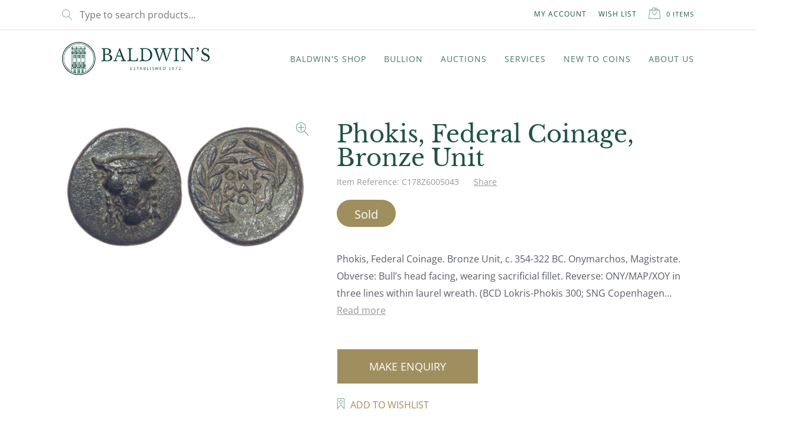

--- FILE ---
content_type: text/html; charset=UTF-8
request_url: https://www.baldwin.co.uk/product/phokis-federal-coinage-bronze-unit/
body_size: 63020
content:
 <!doctype html>
<html lang="en-US">
<head>
	<meta charset="UTF-8">
<script>
var gform;gform||(document.addEventListener("gform_main_scripts_loaded",function(){gform.scriptsLoaded=!0}),document.addEventListener("gform/theme/scripts_loaded",function(){gform.themeScriptsLoaded=!0}),window.addEventListener("DOMContentLoaded",function(){gform.domLoaded=!0}),gform={domLoaded:!1,scriptsLoaded:!1,themeScriptsLoaded:!1,isFormEditor:()=>"function"==typeof InitializeEditor,callIfLoaded:function(o){return!(!gform.domLoaded||!gform.scriptsLoaded||!gform.themeScriptsLoaded&&!gform.isFormEditor()||(gform.isFormEditor()&&console.warn("The use of gform.initializeOnLoaded() is deprecated in the form editor context and will be removed in Gravity Forms 3.1."),o(),0))},initializeOnLoaded:function(o){gform.callIfLoaded(o)||(document.addEventListener("gform_main_scripts_loaded",()=>{gform.scriptsLoaded=!0,gform.callIfLoaded(o)}),document.addEventListener("gform/theme/scripts_loaded",()=>{gform.themeScriptsLoaded=!0,gform.callIfLoaded(o)}),window.addEventListener("DOMContentLoaded",()=>{gform.domLoaded=!0,gform.callIfLoaded(o)}))},hooks:{action:{},filter:{}},addAction:function(o,r,e,t){gform.addHook("action",o,r,e,t)},addFilter:function(o,r,e,t){gform.addHook("filter",o,r,e,t)},doAction:function(o){gform.doHook("action",o,arguments)},applyFilters:function(o){return gform.doHook("filter",o,arguments)},removeAction:function(o,r){gform.removeHook("action",o,r)},removeFilter:function(o,r,e){gform.removeHook("filter",o,r,e)},addHook:function(o,r,e,t,n){null==gform.hooks[o][r]&&(gform.hooks[o][r]=[]);var d=gform.hooks[o][r];null==n&&(n=r+"_"+d.length),gform.hooks[o][r].push({tag:n,callable:e,priority:t=null==t?10:t})},doHook:function(r,o,e){var t;if(e=Array.prototype.slice.call(e,1),null!=gform.hooks[r][o]&&((o=gform.hooks[r][o]).sort(function(o,r){return o.priority-r.priority}),o.forEach(function(o){"function"!=typeof(t=o.callable)&&(t=window[t]),"action"==r?t.apply(null,e):e[0]=t.apply(null,e)})),"filter"==r)return e[0]},removeHook:function(o,r,t,n){var e;null!=gform.hooks[o][r]&&(e=(e=gform.hooks[o][r]).filter(function(o,r,e){return!!(null!=n&&n!=o.tag||null!=t&&t!=o.priority)}),gform.hooks[o][r]=e)}});
</script>

	<meta name="viewport" content="width=device-width, initial-scale=1, maximum-scale=2.0">
	<meta name="msapplication-TileColor" content="#1d5449">
	<meta name="theme-color" content="#ffffff">
	<link rel="profile" href="http://gmpg.org/xfn/11">
	<link rel="pingback" href="https://www.baldwin.co.uk/xmlrpc.php">
	<link rel="apple-touch-icon" sizes="180x180" href="/apple-touch-icon.png">
	<link rel="icon" type="image/png" sizes="32x32" href="/favicon-32x32.png">
	<link rel="icon" type="image/png" sizes="16x16" href="/favicon-16x16.png">
	<link rel="manifest" href="/site.webmanifest">
	<link rel="mask-icon" href="/safari-pinned-tab.svg" color="#1d5449">
	<link rel="preconnect" href="https://fonts.googleapis.com">
	<link rel="preconnect" href="https://fonts.gstatic.com" crossorigin>
	
	
	
	
	<title>Phokis, Federal Coinage, Bronze Unit | Baldwin&#039;s</title><link rel="stylesheet" href="https://fonts.googleapis.com/css?family=Hind%3Awght%40400%3B700%7CLibre%20Baskerville%3Aital%2Cwght%400%2C400%3B0%2C700%3B1%2C400%7CSource%20Sans%20Pro%3A400%2C300%2C300italic%2C400italic%2C600%2C700%2C900&#038;subset=latin%2Clatin-ext&#038;display=swap" />
	<style>img:is([sizes="auto" i], [sizes^="auto," i]) { contain-intrinsic-size: 3000px 1500px }</style>
	
            <script data-no-defer="1" data-ezscrex="false" data-cfasync="false" data-pagespeed-no-defer data-cookieconsent="ignore">
                var ctPublicFunctions = {"_ajax_nonce":"88cf490351","_rest_nonce":"d1d3122522","_ajax_url":"\/wp-admin\/admin-ajax.php","_rest_url":"https:\/\/www.baldwin.co.uk\/wp-json\/","data__cookies_type":"none","data__ajax_type":"rest","data__bot_detector_enabled":"1","data__frontend_data_log_enabled":1,"cookiePrefix":"","wprocket_detected":true,"host_url":"www.baldwin.co.uk","text__ee_click_to_select":"Click to select the whole data","text__ee_original_email":"The complete one is","text__ee_got_it":"Got it","text__ee_blocked":"Blocked","text__ee_cannot_connect":"Cannot connect","text__ee_cannot_decode":"Can not decode email. Unknown reason","text__ee_email_decoder":"CleanTalk email decoder","text__ee_wait_for_decoding":"The magic is on the way!","text__ee_decoding_process":"Please wait a few seconds while we decode the contact data."}
            </script>
        
            <script data-no-defer="1" data-ezscrex="false" data-cfasync="false" data-pagespeed-no-defer data-cookieconsent="ignore">
                var ctPublic = {"_ajax_nonce":"88cf490351","settings__forms__check_internal":"0","settings__forms__check_external":"0","settings__forms__force_protection":"0","settings__forms__search_test":"1","settings__data__bot_detector_enabled":"1","settings__sfw__anti_crawler":0,"blog_home":"https:\/\/www.baldwin.co.uk\/","pixel__setting":"3","pixel__enabled":true,"pixel__url":null,"data__email_check_before_post":"1","data__email_check_exist_post":"1","data__cookies_type":"none","data__key_is_ok":true,"data__visible_fields_required":true,"wl_brandname":"Anti-Spam by CleanTalk","wl_brandname_short":"CleanTalk","ct_checkjs_key":"136aa3a36572ed1899ae5f037dd7e9ca84407c06a40d9ecd6dc2ecbb5d19ef40","emailEncoderPassKey":"2329a1b75160cafee186d3b29d489c00","bot_detector_forms_excluded":"W10=","advancedCacheExists":true,"varnishCacheExists":false,"wc_ajax_add_to_cart":true}
            </script>
        
<!-- Google Tag Manager for WordPress by gtm4wp.com -->
<script data-cfasync="false" data-pagespeed-no-defer>
	var gtm4wp_datalayer_name = "dataLayer";
	var dataLayer = dataLayer || [];
	const gtm4wp_use_sku_instead = 1;
	const gtm4wp_currency = 'GBP';
	const gtm4wp_product_per_impression = 10;
	const gtm4wp_clear_ecommerce = false;
</script>
<!-- End Google Tag Manager for WordPress by gtm4wp.com --><link rel="canonical" href="https://www.baldwin.co.uk/product/phokis-federal-coinage-bronze-unit/" />
<meta name="description" content="Phokis, Federal Coinage. Bronze Unit, c. 354&#x2d;322 BC. Onymarchos, Magistrate. Obverse: Bull&rsquo;s head facing, wearing sacrificial fillet. Reverse: ONY/MAP/" />
<meta property="og:type" content="product" />
<meta property="og:locale" content="en_US" />
<meta property="og:site_name" content="Baldwin&#039;s" />
<meta property="og:title" content="Phokis, Federal Coinage, Bronze Unit | Baldwin&#039;s" />
<meta property="og:description" content="Phokis, Federal Coinage. Bronze Unit, c. 354&#x2d;322 BC. Onymarchos, Magistrate. Obverse: Bull&rsquo;s head facing, wearing sacrificial fillet. Reverse: ONY/MAP/XOY in three lines within laurel wreath." />
<meta property="og:url" content="https://www.baldwin.co.uk/product/phokis-federal-coinage-bronze-unit/" />
<meta property="og:image" content="https://www.baldwin.co.uk/wp-content/uploads/2019/03/C178Z6005043-1-20190313221401.jpg" />
<meta property="og:image:width" content="1099" />
<meta property="og:image:height" content="576" />
<meta property="article:published_time" content="2019-03-06T17:07:36+00:00" />
<meta property="article:modified_time" content="2024-12-13T08:10:55+00:00" />
<meta name="twitter:card" content="summary_large_image" />
<meta name="twitter:title" content="Phokis, Federal Coinage, Bronze Unit | Baldwin&#039;s" />
<meta name="twitter:description" content="Phokis, Federal Coinage. Bronze Unit, c. 354&#x2d;322 BC. Onymarchos, Magistrate. Obverse: Bull&rsquo;s head facing, wearing sacrificial fillet. Reverse: ONY/MAP/XOY in three lines within laurel wreath." />
<meta name="twitter:image" content="https://www.baldwin.co.uk/wp-content/uploads/2019/03/C178Z6005043-1-20190313221401.jpg" />
<meta name="google-site-verification" content="W-ScehU6MsAe7MWiykw4k9ei8MS2ovkTruMVNU3Se4I" />
<script type="application/ld+json">{"@context":"https://schema.org","@graph":[{"@type":"WebSite","@id":"https://www.baldwin.co.uk/#/schema/WebSite","url":"https://www.baldwin.co.uk/","name":"Baldwin&#039;s","description":"Buy and Sell Rare Coins, Medals, Banknotes &amp; Tokens","inLanguage":"en-US","potentialAction":{"@type":"SearchAction","target":{"@type":"EntryPoint","urlTemplate":"https://www.baldwin.co.uk/search/{search_term_string}/"},"query-input":"required name=search_term_string"},"publisher":{"@type":"Organization","@id":"https://www.baldwin.co.uk/#/schema/Organization","name":"Baldwin&#039;s","url":"https://www.baldwin.co.uk/","logo":{"@type":"ImageObject","url":"https://www.baldwin.co.uk/wp-content/uploads/2025/01/baldwins-logo.png","contentUrl":"https://www.baldwin.co.uk/wp-content/uploads/2025/01/baldwins-logo.png","width":250,"height":56,"contentSize":"29690"}}},{"@type":"WebPage","@id":"https://www.baldwin.co.uk/product/phokis-federal-coinage-bronze-unit/","url":"https://www.baldwin.co.uk/product/phokis-federal-coinage-bronze-unit/","name":"Phokis, Federal Coinage, Bronze Unit | Baldwin&#039;s","description":"Phokis, Federal Coinage. Bronze Unit, c. 354&#x2d;322 BC. Onymarchos, Magistrate. Obverse: Bull&rsquo;s head facing, wearing sacrificial fillet. Reverse: ONY/MAP/","inLanguage":"en-US","isPartOf":{"@id":"https://www.baldwin.co.uk/#/schema/WebSite"},"breadcrumb":{"@type":"BreadcrumbList","@id":"https://www.baldwin.co.uk/#/schema/BreadcrumbList","itemListElement":[{"@type":"ListItem","position":1,"item":"https://www.baldwin.co.uk/","name":"Baldwin&#039;s"},{"@type":"ListItem","position":2,"item":"https://www.baldwin.co.uk/shop-woocommerce/","name":"Shop"},{"@type":"ListItem","position":3,"name":"Phokis, Federal Coinage, Bronze Unit"}]},"potentialAction":{"@type":"ReadAction","target":"https://www.baldwin.co.uk/product/phokis-federal-coinage-bronze-unit/"},"datePublished":"2019-03-06T17:07:36+00:00","dateModified":"2024-12-13T08:10:55+00:00"}]}</script>
<link rel='dns-prefetch' href='//www.baldwin.co.uk' />
<link rel='dns-prefetch' href='//moderate.cleantalk.org' />
<link rel='dns-prefetch' href='//fonts.googleapis.com' />
<link href='https://fonts.gstatic.com' crossorigin rel='preconnect' />
<link rel="alternate" type="application/rss+xml" title="Baldwin&#039;s &raquo; Feed" href="https://www.baldwin.co.uk/feed/" />
<link rel="alternate" type="application/rss+xml" title="Baldwin&#039;s &raquo; Comments Feed" href="https://www.baldwin.co.uk/comments/feed/" />
<link rel="alternate" type="text/calendar" title="Baldwin&#039;s &raquo; iCal Feed" href="https://www.baldwin.co.uk/events/?ical=1" />
<link data-minify="1" rel='stylesheet' id='icomoon-rubious-css' href='https://www.baldwin.co.uk/wp-content/cache/min/1/wp-content/plugins/rubious/share-buttons/style-bb033f54b2c74433a2156f7bd16cf352.css' media='all' />
<style id='wp-emoji-styles-inline-css'>

	img.wp-smiley, img.emoji {
		display: inline !important;
		border: none !important;
		box-shadow: none !important;
		height: 1em !important;
		width: 1em !important;
		margin: 0 0.07em !important;
		vertical-align: -0.1em !important;
		background: none !important;
		padding: 0 !important;
	}
</style>
<link rel='stylesheet' id='wp-block-library-css' href='https://www.baldwin.co.uk/wp-includes/css/dist/block-library/style.min.css?ver=6.8.2' media='all' />
<style id='wp-block-library-theme-inline-css'>
.wp-block-audio :where(figcaption){color:#555;font-size:13px;text-align:center}.is-dark-theme .wp-block-audio :where(figcaption){color:#ffffffa6}.wp-block-audio{margin:0 0 1em}.wp-block-code{border:1px solid #ccc;border-radius:4px;font-family:Menlo,Consolas,monaco,monospace;padding:.8em 1em}.wp-block-embed :where(figcaption){color:#555;font-size:13px;text-align:center}.is-dark-theme .wp-block-embed :where(figcaption){color:#ffffffa6}.wp-block-embed{margin:0 0 1em}.blocks-gallery-caption{color:#555;font-size:13px;text-align:center}.is-dark-theme .blocks-gallery-caption{color:#ffffffa6}:root :where(.wp-block-image figcaption){color:#555;font-size:13px;text-align:center}.is-dark-theme :root :where(.wp-block-image figcaption){color:#ffffffa6}.wp-block-image{margin:0 0 1em}.wp-block-pullquote{border-bottom:4px solid;border-top:4px solid;color:currentColor;margin-bottom:1.75em}.wp-block-pullquote cite,.wp-block-pullquote footer,.wp-block-pullquote__citation{color:currentColor;font-size:.8125em;font-style:normal;text-transform:uppercase}.wp-block-quote{border-left:.25em solid;margin:0 0 1.75em;padding-left:1em}.wp-block-quote cite,.wp-block-quote footer{color:currentColor;font-size:.8125em;font-style:normal;position:relative}.wp-block-quote:where(.has-text-align-right){border-left:none;border-right:.25em solid;padding-left:0;padding-right:1em}.wp-block-quote:where(.has-text-align-center){border:none;padding-left:0}.wp-block-quote.is-large,.wp-block-quote.is-style-large,.wp-block-quote:where(.is-style-plain){border:none}.wp-block-search .wp-block-search__label{font-weight:700}.wp-block-search__button{border:1px solid #ccc;padding:.375em .625em}:where(.wp-block-group.has-background){padding:1.25em 2.375em}.wp-block-separator.has-css-opacity{opacity:.4}.wp-block-separator{border:none;border-bottom:2px solid;margin-left:auto;margin-right:auto}.wp-block-separator.has-alpha-channel-opacity{opacity:1}.wp-block-separator:not(.is-style-wide):not(.is-style-dots){width:100px}.wp-block-separator.has-background:not(.is-style-dots){border-bottom:none;height:1px}.wp-block-separator.has-background:not(.is-style-wide):not(.is-style-dots){height:2px}.wp-block-table{margin:0 0 1em}.wp-block-table td,.wp-block-table th{word-break:normal}.wp-block-table :where(figcaption){color:#555;font-size:13px;text-align:center}.is-dark-theme .wp-block-table :where(figcaption){color:#ffffffa6}.wp-block-video :where(figcaption){color:#555;font-size:13px;text-align:center}.is-dark-theme .wp-block-video :where(figcaption){color:#ffffffa6}.wp-block-video{margin:0 0 1em}:root :where(.wp-block-template-part.has-background){margin-bottom:0;margin-top:0;padding:1.25em 2.375em}
</style>
<style id='classic-theme-styles-inline-css'>
/*! This file is auto-generated */
.wp-block-button__link{color:#fff;background-color:#32373c;border-radius:9999px;box-shadow:none;text-decoration:none;padding:calc(.667em + 2px) calc(1.333em + 2px);font-size:1.125em}.wp-block-file__button{background:#32373c;color:#fff;text-decoration:none}
</style>
<style id='filebird-block-filebird-gallery-style-inline-css'>
ul.filebird-block-filebird-gallery{margin:auto!important;padding:0!important;width:100%}ul.filebird-block-filebird-gallery.layout-grid{display:grid;grid-gap:20px;align-items:stretch;grid-template-columns:repeat(var(--columns),1fr);justify-items:stretch}ul.filebird-block-filebird-gallery.layout-grid li img{border:1px solid #ccc;box-shadow:2px 2px 6px 0 rgba(0,0,0,.3);height:100%;max-width:100%;-o-object-fit:cover;object-fit:cover;width:100%}ul.filebird-block-filebird-gallery.layout-masonry{-moz-column-count:var(--columns);-moz-column-gap:var(--space);column-gap:var(--space);-moz-column-width:var(--min-width);columns:var(--min-width) var(--columns);display:block;overflow:auto}ul.filebird-block-filebird-gallery.layout-masonry li{margin-bottom:var(--space)}ul.filebird-block-filebird-gallery li{list-style:none}ul.filebird-block-filebird-gallery li figure{height:100%;margin:0;padding:0;position:relative;width:100%}ul.filebird-block-filebird-gallery li figure figcaption{background:linear-gradient(0deg,rgba(0,0,0,.7),rgba(0,0,0,.3) 70%,transparent);bottom:0;box-sizing:border-box;color:#fff;font-size:.8em;margin:0;max-height:100%;overflow:auto;padding:3em .77em .7em;position:absolute;text-align:center;width:100%;z-index:2}ul.filebird-block-filebird-gallery li figure figcaption a{color:inherit}

</style>
<style id='global-styles-inline-css'>
:root{--wp--preset--aspect-ratio--square: 1;--wp--preset--aspect-ratio--4-3: 4/3;--wp--preset--aspect-ratio--3-4: 3/4;--wp--preset--aspect-ratio--3-2: 3/2;--wp--preset--aspect-ratio--2-3: 2/3;--wp--preset--aspect-ratio--16-9: 16/9;--wp--preset--aspect-ratio--9-16: 9/16;--wp--preset--color--black: #000000;--wp--preset--color--cyan-bluish-gray: #abb8c3;--wp--preset--color--white: #ffffff;--wp--preset--color--pale-pink: #f78da7;--wp--preset--color--vivid-red: #cf2e2e;--wp--preset--color--luminous-vivid-orange: #ff6900;--wp--preset--color--luminous-vivid-amber: #fcb900;--wp--preset--color--light-green-cyan: #7bdcb5;--wp--preset--color--vivid-green-cyan: #00d084;--wp--preset--color--pale-cyan-blue: #8ed1fc;--wp--preset--color--vivid-cyan-blue: #0693e3;--wp--preset--color--vivid-purple: #9b51e0;--wp--preset--color--primary-green: #1d5449;--wp--preset--color--primary-gold: #9f8f5e;--wp--preset--color--light-grey: #F7F7F7;--wp--preset--color--text-black: #525252;--wp--preset--gradient--vivid-cyan-blue-to-vivid-purple: linear-gradient(135deg,rgba(6,147,227,1) 0%,rgb(155,81,224) 100%);--wp--preset--gradient--light-green-cyan-to-vivid-green-cyan: linear-gradient(135deg,rgb(122,220,180) 0%,rgb(0,208,130) 100%);--wp--preset--gradient--luminous-vivid-amber-to-luminous-vivid-orange: linear-gradient(135deg,rgba(252,185,0,1) 0%,rgba(255,105,0,1) 100%);--wp--preset--gradient--luminous-vivid-orange-to-vivid-red: linear-gradient(135deg,rgba(255,105,0,1) 0%,rgb(207,46,46) 100%);--wp--preset--gradient--very-light-gray-to-cyan-bluish-gray: linear-gradient(135deg,rgb(238,238,238) 0%,rgb(169,184,195) 100%);--wp--preset--gradient--cool-to-warm-spectrum: linear-gradient(135deg,rgb(74,234,220) 0%,rgb(151,120,209) 20%,rgb(207,42,186) 40%,rgb(238,44,130) 60%,rgb(251,105,98) 80%,rgb(254,248,76) 100%);--wp--preset--gradient--blush-light-purple: linear-gradient(135deg,rgb(255,206,236) 0%,rgb(152,150,240) 100%);--wp--preset--gradient--blush-bordeaux: linear-gradient(135deg,rgb(254,205,165) 0%,rgb(254,45,45) 50%,rgb(107,0,62) 100%);--wp--preset--gradient--luminous-dusk: linear-gradient(135deg,rgb(255,203,112) 0%,rgb(199,81,192) 50%,rgb(65,88,208) 100%);--wp--preset--gradient--pale-ocean: linear-gradient(135deg,rgb(255,245,203) 0%,rgb(182,227,212) 50%,rgb(51,167,181) 100%);--wp--preset--gradient--electric-grass: linear-gradient(135deg,rgb(202,248,128) 0%,rgb(113,206,126) 100%);--wp--preset--gradient--midnight: linear-gradient(135deg,rgb(2,3,129) 0%,rgb(40,116,252) 100%);--wp--preset--font-size--small: 14px;--wp--preset--font-size--medium: 23px;--wp--preset--font-size--large: 26px;--wp--preset--font-size--x-large: 42px;--wp--preset--font-size--normal: 16px;--wp--preset--font-size--huge: 37px;--wp--preset--spacing--20: 0.44rem;--wp--preset--spacing--30: 0.67rem;--wp--preset--spacing--40: 1rem;--wp--preset--spacing--50: 1.5rem;--wp--preset--spacing--60: 2.25rem;--wp--preset--spacing--70: 3.38rem;--wp--preset--spacing--80: 5.06rem;--wp--preset--shadow--natural: 6px 6px 9px rgba(0, 0, 0, 0.2);--wp--preset--shadow--deep: 12px 12px 50px rgba(0, 0, 0, 0.4);--wp--preset--shadow--sharp: 6px 6px 0px rgba(0, 0, 0, 0.2);--wp--preset--shadow--outlined: 6px 6px 0px -3px rgba(255, 255, 255, 1), 6px 6px rgba(0, 0, 0, 1);--wp--preset--shadow--crisp: 6px 6px 0px rgba(0, 0, 0, 1);}:root :where(.is-layout-flow) > :first-child{margin-block-start: 0;}:root :where(.is-layout-flow) > :last-child{margin-block-end: 0;}:root :where(.is-layout-flow) > *{margin-block-start: 24px;margin-block-end: 0;}:root :where(.is-layout-constrained) > :first-child{margin-block-start: 0;}:root :where(.is-layout-constrained) > :last-child{margin-block-end: 0;}:root :where(.is-layout-constrained) > *{margin-block-start: 24px;margin-block-end: 0;}:root :where(.is-layout-flex){gap: 24px;}:root :where(.is-layout-grid){gap: 24px;}body .is-layout-flex{display: flex;}.is-layout-flex{flex-wrap: wrap;align-items: center;}.is-layout-flex > :is(*, div){margin: 0;}body .is-layout-grid{display: grid;}.is-layout-grid > :is(*, div){margin: 0;}.has-black-color{color: var(--wp--preset--color--black) !important;}.has-cyan-bluish-gray-color{color: var(--wp--preset--color--cyan-bluish-gray) !important;}.has-white-color{color: var(--wp--preset--color--white) !important;}.has-pale-pink-color{color: var(--wp--preset--color--pale-pink) !important;}.has-vivid-red-color{color: var(--wp--preset--color--vivid-red) !important;}.has-luminous-vivid-orange-color{color: var(--wp--preset--color--luminous-vivid-orange) !important;}.has-luminous-vivid-amber-color{color: var(--wp--preset--color--luminous-vivid-amber) !important;}.has-light-green-cyan-color{color: var(--wp--preset--color--light-green-cyan) !important;}.has-vivid-green-cyan-color{color: var(--wp--preset--color--vivid-green-cyan) !important;}.has-pale-cyan-blue-color{color: var(--wp--preset--color--pale-cyan-blue) !important;}.has-vivid-cyan-blue-color{color: var(--wp--preset--color--vivid-cyan-blue) !important;}.has-vivid-purple-color{color: var(--wp--preset--color--vivid-purple) !important;}.has-primary-green-color{color: var(--wp--preset--color--primary-green) !important;}.has-primary-gold-color{color: var(--wp--preset--color--primary-gold) !important;}.has-light-grey-color{color: var(--wp--preset--color--light-grey) !important;}.has-text-black-color{color: var(--wp--preset--color--text-black) !important;}.has-black-background-color{background-color: var(--wp--preset--color--black) !important;}.has-cyan-bluish-gray-background-color{background-color: var(--wp--preset--color--cyan-bluish-gray) !important;}.has-white-background-color{background-color: var(--wp--preset--color--white) !important;}.has-pale-pink-background-color{background-color: var(--wp--preset--color--pale-pink) !important;}.has-vivid-red-background-color{background-color: var(--wp--preset--color--vivid-red) !important;}.has-luminous-vivid-orange-background-color{background-color: var(--wp--preset--color--luminous-vivid-orange) !important;}.has-luminous-vivid-amber-background-color{background-color: var(--wp--preset--color--luminous-vivid-amber) !important;}.has-light-green-cyan-background-color{background-color: var(--wp--preset--color--light-green-cyan) !important;}.has-vivid-green-cyan-background-color{background-color: var(--wp--preset--color--vivid-green-cyan) !important;}.has-pale-cyan-blue-background-color{background-color: var(--wp--preset--color--pale-cyan-blue) !important;}.has-vivid-cyan-blue-background-color{background-color: var(--wp--preset--color--vivid-cyan-blue) !important;}.has-vivid-purple-background-color{background-color: var(--wp--preset--color--vivid-purple) !important;}.has-primary-green-background-color{background-color: var(--wp--preset--color--primary-green) !important;}.has-primary-gold-background-color{background-color: var(--wp--preset--color--primary-gold) !important;}.has-light-grey-background-color{background-color: var(--wp--preset--color--light-grey) !important;}.has-text-black-background-color{background-color: var(--wp--preset--color--text-black) !important;}.has-black-border-color{border-color: var(--wp--preset--color--black) !important;}.has-cyan-bluish-gray-border-color{border-color: var(--wp--preset--color--cyan-bluish-gray) !important;}.has-white-border-color{border-color: var(--wp--preset--color--white) !important;}.has-pale-pink-border-color{border-color: var(--wp--preset--color--pale-pink) !important;}.has-vivid-red-border-color{border-color: var(--wp--preset--color--vivid-red) !important;}.has-luminous-vivid-orange-border-color{border-color: var(--wp--preset--color--luminous-vivid-orange) !important;}.has-luminous-vivid-amber-border-color{border-color: var(--wp--preset--color--luminous-vivid-amber) !important;}.has-light-green-cyan-border-color{border-color: var(--wp--preset--color--light-green-cyan) !important;}.has-vivid-green-cyan-border-color{border-color: var(--wp--preset--color--vivid-green-cyan) !important;}.has-pale-cyan-blue-border-color{border-color: var(--wp--preset--color--pale-cyan-blue) !important;}.has-vivid-cyan-blue-border-color{border-color: var(--wp--preset--color--vivid-cyan-blue) !important;}.has-vivid-purple-border-color{border-color: var(--wp--preset--color--vivid-purple) !important;}.has-primary-green-border-color{border-color: var(--wp--preset--color--primary-green) !important;}.has-primary-gold-border-color{border-color: var(--wp--preset--color--primary-gold) !important;}.has-light-grey-border-color{border-color: var(--wp--preset--color--light-grey) !important;}.has-text-black-border-color{border-color: var(--wp--preset--color--text-black) !important;}.has-vivid-cyan-blue-to-vivid-purple-gradient-background{background: var(--wp--preset--gradient--vivid-cyan-blue-to-vivid-purple) !important;}.has-light-green-cyan-to-vivid-green-cyan-gradient-background{background: var(--wp--preset--gradient--light-green-cyan-to-vivid-green-cyan) !important;}.has-luminous-vivid-amber-to-luminous-vivid-orange-gradient-background{background: var(--wp--preset--gradient--luminous-vivid-amber-to-luminous-vivid-orange) !important;}.has-luminous-vivid-orange-to-vivid-red-gradient-background{background: var(--wp--preset--gradient--luminous-vivid-orange-to-vivid-red) !important;}.has-very-light-gray-to-cyan-bluish-gray-gradient-background{background: var(--wp--preset--gradient--very-light-gray-to-cyan-bluish-gray) !important;}.has-cool-to-warm-spectrum-gradient-background{background: var(--wp--preset--gradient--cool-to-warm-spectrum) !important;}.has-blush-light-purple-gradient-background{background: var(--wp--preset--gradient--blush-light-purple) !important;}.has-blush-bordeaux-gradient-background{background: var(--wp--preset--gradient--blush-bordeaux) !important;}.has-luminous-dusk-gradient-background{background: var(--wp--preset--gradient--luminous-dusk) !important;}.has-pale-ocean-gradient-background{background: var(--wp--preset--gradient--pale-ocean) !important;}.has-electric-grass-gradient-background{background: var(--wp--preset--gradient--electric-grass) !important;}.has-midnight-gradient-background{background: var(--wp--preset--gradient--midnight) !important;}.has-small-font-size{font-size: var(--wp--preset--font-size--small) !important;}.has-medium-font-size{font-size: var(--wp--preset--font-size--medium) !important;}.has-large-font-size{font-size: var(--wp--preset--font-size--large) !important;}.has-x-large-font-size{font-size: var(--wp--preset--font-size--x-large) !important;}.has-normal-font-size{font-size: var(--wp--preset--font-size--normal) !important;}.has-huge-font-size{font-size: var(--wp--preset--font-size--huge) !important;}
:root :where(.wp-block-pullquote){font-size: 1.5em;line-height: 1.6;}
</style>
<link rel='stylesheet' id='cleantalk-public-css-css' href='https://www.baldwin.co.uk/wp-content/plugins/cleantalk-spam-protect/css/cleantalk-public.min.css?ver=6.60_1750158377' media='all' />
<link rel='stylesheet' id='cleantalk-email-decoder-css-css' href='https://www.baldwin.co.uk/wp-content/plugins/cleantalk-spam-protect/css/cleantalk-email-decoder.min.css?ver=6.60_1747296843' media='all' />
<link rel='stylesheet' id='woocommerce-wishlists-css' href='https://www.baldwin.co.uk/wp-content/plugins/woocommerce-wishlists/assets/css/woocommerce-wishlists.min.css?ver=2.3.1' media='all' />
<link rel='stylesheet' id='photoswipe-css' href='https://www.baldwin.co.uk/wp-content/plugins/woocommerce/assets/css/photoswipe/photoswipe.min.css?ver=10.4.3' media='all' />
<link rel='stylesheet' id='photoswipe-default-skin-css' href='https://www.baldwin.co.uk/wp-content/plugins/woocommerce/assets/css/photoswipe/default-skin/default-skin.min.css?ver=10.4.3' media='all' />
<style id='woocommerce-inline-inline-css'>
.woocommerce form .form-row .required { visibility: hidden; }
</style>
<link data-minify="1" rel='stylesheet' id='metorik-css-css' href='https://www.baldwin.co.uk/wp-content/cache/min/1/wp-content/plugins/metorik-helper/assets/css/metorik-616c374ca10cb764da2e4223c83bded6.css' media='all' />
<link data-minify="1" rel='stylesheet' id='storefront-style-css' href='https://www.baldwin.co.uk/wp-content/cache/min/1/wp-content/themes/storefront/style-fc4df5b388d5d4d45802587177ba6634.css' media='all' />
<style id='storefront-style-inline-css'>

			.main-navigation ul li a,
			.site-title a,
			ul.menu li a,
			.site-branding h1 a,
			button.menu-toggle,
			button.menu-toggle:hover,
			.handheld-navigation .dropdown-toggle {
				color: #333333;
			}

			button.menu-toggle,
			button.menu-toggle:hover {
				border-color: #333333;
			}

			.main-navigation ul li a:hover,
			.main-navigation ul li:hover > a,
			.site-title a:hover,
			.site-header ul.menu li.current-menu-item > a {
				color: #747474;
			}

			table:not( .has-background ) th {
				background-color: #f8f8f8;
			}

			table:not( .has-background ) tbody td {
				background-color: #fdfdfd;
			}

			table:not( .has-background ) tbody tr:nth-child(2n) td,
			fieldset,
			fieldset legend {
				background-color: #fbfbfb;
			}

			.site-header,
			.secondary-navigation ul ul,
			.main-navigation ul.menu > li.menu-item-has-children:after,
			.secondary-navigation ul.menu ul,
			.storefront-handheld-footer-bar,
			.storefront-handheld-footer-bar ul li > a,
			.storefront-handheld-footer-bar ul li.search .site-search,
			button.menu-toggle,
			button.menu-toggle:hover {
				background-color: #ffffff;
			}

			p.site-description,
			.site-header,
			.storefront-handheld-footer-bar {
				color: #404040;
			}

			button.menu-toggle:after,
			button.menu-toggle:before,
			button.menu-toggle span:before {
				background-color: #333333;
			}

			h1, h2, h3, h4, h5, h6, .wc-block-grid__product-title {
				color: #333333;
			}

			.widget h1 {
				border-bottom-color: #333333;
			}

			body,
			.secondary-navigation a {
				color: #6d6d6d;
			}

			.widget-area .widget a,
			.hentry .entry-header .posted-on a,
			.hentry .entry-header .post-author a,
			.hentry .entry-header .post-comments a,
			.hentry .entry-header .byline a {
				color: #727272;
			}

			a {
				color: #7f54b3;
			}

			a:focus,
			button:focus,
			.button.alt:focus,
			input:focus,
			textarea:focus,
			input[type="button"]:focus,
			input[type="reset"]:focus,
			input[type="submit"]:focus,
			input[type="email"]:focus,
			input[type="tel"]:focus,
			input[type="url"]:focus,
			input[type="password"]:focus,
			input[type="search"]:focus {
				outline-color: #7f54b3;
			}

			button, input[type="button"], input[type="reset"], input[type="submit"], .button, .widget a.button {
				background-color: #eeeeee;
				border-color: #eeeeee;
				color: #333333;
			}

			button:hover, input[type="button"]:hover, input[type="reset"]:hover, input[type="submit"]:hover, .button:hover, .widget a.button:hover {
				background-color: #d5d5d5;
				border-color: #d5d5d5;
				color: #333333;
			}

			button.alt, input[type="button"].alt, input[type="reset"].alt, input[type="submit"].alt, .button.alt, .widget-area .widget a.button.alt {
				background-color: #333333;
				border-color: #333333;
				color: #ffffff;
			}

			button.alt:hover, input[type="button"].alt:hover, input[type="reset"].alt:hover, input[type="submit"].alt:hover, .button.alt:hover, .widget-area .widget a.button.alt:hover {
				background-color: #1a1a1a;
				border-color: #1a1a1a;
				color: #ffffff;
			}

			.pagination .page-numbers li .page-numbers.current {
				background-color: #e6e6e6;
				color: #636363;
			}

			#comments .comment-list .comment-content .comment-text {
				background-color: #f8f8f8;
			}

			.site-footer {
				background-color: #f0f0f0;
				color: #6d6d6d;
			}

			.site-footer a:not(.button):not(.components-button) {
				color: #333333;
			}

			.site-footer .storefront-handheld-footer-bar a:not(.button):not(.components-button) {
				color: #333333;
			}

			.site-footer h1, .site-footer h2, .site-footer h3, .site-footer h4, .site-footer h5, .site-footer h6, .site-footer .widget .widget-title, .site-footer .widget .widgettitle {
				color: #333333;
			}

			.page-template-template-homepage.has-post-thumbnail .type-page.has-post-thumbnail .entry-title {
				color: #000000;
			}

			.page-template-template-homepage.has-post-thumbnail .type-page.has-post-thumbnail .entry-content {
				color: #000000;
			}

			@media screen and ( min-width: 768px ) {
				.secondary-navigation ul.menu a:hover {
					color: #595959;
				}

				.secondary-navigation ul.menu a {
					color: #404040;
				}

				.main-navigation ul.menu ul.sub-menu,
				.main-navigation ul.nav-menu ul.children {
					background-color: #f0f0f0;
				}

				.site-header {
					border-bottom-color: #f0f0f0;
				}
			}
</style>
<link data-minify="1" rel='stylesheet' id='storefront-icons-css' href='https://www.baldwin.co.uk/wp-content/cache/min/1/wp-content/themes/storefront/assets/css/base/icons-4b51d0d11f14028aee2b932c5fa870ca.css' media='all' />

<link data-minify="1" rel='stylesheet' id='storefront-woocommerce-style-css' href='https://www.baldwin.co.uk/wp-content/cache/min/1/wp-content/themes/storefront/assets/css/woocommerce/woocommerce-94cb24f8c58ba4d077e98fb1f96367e0.css' media='all' />
<style id='storefront-woocommerce-style-inline-css'>
@font-face {
				font-family: star;
				src: url(https://www.baldwin.co.uk/wp-content/plugins/woocommerce/assets/fonts/star.eot);
				src:
					url(https://www.baldwin.co.uk/wp-content/plugins/woocommerce/assets/fonts/star.eot?#iefix) format("embedded-opentype"),
					url(https://www.baldwin.co.uk/wp-content/plugins/woocommerce/assets/fonts/star.woff) format("woff"),
					url(https://www.baldwin.co.uk/wp-content/plugins/woocommerce/assets/fonts/star.ttf) format("truetype"),
					url(https://www.baldwin.co.uk/wp-content/plugins/woocommerce/assets/fonts/star.svg#star) format("svg");
				font-weight: 400;
				font-style: normal;
			}
			@font-face {
				font-family: WooCommerce;
				src: url(https://www.baldwin.co.uk/wp-content/plugins/woocommerce/assets/fonts/WooCommerce.eot);
				src:
					url(https://www.baldwin.co.uk/wp-content/plugins/woocommerce/assets/fonts/WooCommerce.eot?#iefix) format("embedded-opentype"),
					url(https://www.baldwin.co.uk/wp-content/plugins/woocommerce/assets/fonts/WooCommerce.woff) format("woff"),
					url(https://www.baldwin.co.uk/wp-content/plugins/woocommerce/assets/fonts/WooCommerce.ttf) format("truetype"),
					url(https://www.baldwin.co.uk/wp-content/plugins/woocommerce/assets/fonts/WooCommerce.svg#WooCommerce) format("svg");
				font-weight: 400;
				font-style: normal;
			}

			a.cart-contents,
			.site-header-cart .widget_shopping_cart a {
				color: #333333;
			}

			a.cart-contents:hover,
			.site-header-cart .widget_shopping_cart a:hover,
			.site-header-cart:hover > li > a {
				color: #747474;
			}

			table.cart td.product-remove,
			table.cart td.actions {
				border-top-color: #ffffff;
			}

			.storefront-handheld-footer-bar ul li.cart .count {
				background-color: #333333;
				color: #ffffff;
				border-color: #ffffff;
			}

			.woocommerce-tabs ul.tabs li.active a,
			ul.products li.product .price,
			.onsale,
			.wc-block-grid__product-onsale,
			.widget_search form:before,
			.widget_product_search form:before {
				color: #6d6d6d;
			}

			.woocommerce-breadcrumb a,
			a.woocommerce-review-link,
			.product_meta a {
				color: #727272;
			}

			.wc-block-grid__product-onsale,
			.onsale {
				border-color: #6d6d6d;
			}

			.star-rating span:before,
			.quantity .plus, .quantity .minus,
			p.stars a:hover:after,
			p.stars a:after,
			.star-rating span:before,
			#payment .payment_methods li input[type=radio]:first-child:checked+label:before {
				color: #7f54b3;
			}

			.widget_price_filter .ui-slider .ui-slider-range,
			.widget_price_filter .ui-slider .ui-slider-handle {
				background-color: #7f54b3;
			}

			.order_details {
				background-color: #f8f8f8;
			}

			.order_details > li {
				border-bottom: 1px dotted #e3e3e3;
			}

			.order_details:before,
			.order_details:after {
				background: -webkit-linear-gradient(transparent 0,transparent 0),-webkit-linear-gradient(135deg,#f8f8f8 33.33%,transparent 33.33%),-webkit-linear-gradient(45deg,#f8f8f8 33.33%,transparent 33.33%)
			}

			#order_review {
				background-color: #ffffff;
			}

			#payment .payment_methods > li .payment_box,
			#payment .place-order {
				background-color: #fafafa;
			}

			#payment .payment_methods > li:not(.woocommerce-notice) {
				background-color: #f5f5f5;
			}

			#payment .payment_methods > li:not(.woocommerce-notice):hover {
				background-color: #f0f0f0;
			}

			.woocommerce-pagination .page-numbers li .page-numbers.current {
				background-color: #e6e6e6;
				color: #636363;
			}

			.wc-block-grid__product-onsale,
			.onsale,
			.woocommerce-pagination .page-numbers li .page-numbers:not(.current) {
				color: #6d6d6d;
			}

			p.stars a:before,
			p.stars a:hover~a:before,
			p.stars.selected a.active~a:before {
				color: #6d6d6d;
			}

			p.stars.selected a.active:before,
			p.stars:hover a:before,
			p.stars.selected a:not(.active):before,
			p.stars.selected a.active:before {
				color: #7f54b3;
			}

			.single-product div.product .woocommerce-product-gallery .woocommerce-product-gallery__trigger {
				background-color: #eeeeee;
				color: #333333;
			}

			.single-product div.product .woocommerce-product-gallery .woocommerce-product-gallery__trigger:hover {
				background-color: #d5d5d5;
				border-color: #d5d5d5;
				color: #333333;
			}

			.button.added_to_cart:focus,
			.button.wc-forward:focus {
				outline-color: #7f54b3;
			}

			.added_to_cart,
			.site-header-cart .widget_shopping_cart a.button,
			.wc-block-grid__products .wc-block-grid__product .wp-block-button__link {
				background-color: #eeeeee;
				border-color: #eeeeee;
				color: #333333;
			}

			.added_to_cart:hover,
			.site-header-cart .widget_shopping_cart a.button:hover,
			.wc-block-grid__products .wc-block-grid__product .wp-block-button__link:hover {
				background-color: #d5d5d5;
				border-color: #d5d5d5;
				color: #333333;
			}

			.added_to_cart.alt, .added_to_cart, .widget a.button.checkout {
				background-color: #333333;
				border-color: #333333;
				color: #ffffff;
			}

			.added_to_cart.alt:hover, .added_to_cart:hover, .widget a.button.checkout:hover {
				background-color: #1a1a1a;
				border-color: #1a1a1a;
				color: #ffffff;
			}

			.button.loading {
				color: #eeeeee;
			}

			.button.loading:hover {
				background-color: #eeeeee;
			}

			.button.loading:after {
				color: #333333;
			}

			@media screen and ( min-width: 768px ) {
				.site-header-cart .widget_shopping_cart,
				.site-header .product_list_widget li .quantity {
					color: #404040;
				}

				.site-header-cart .widget_shopping_cart .buttons,
				.site-header-cart .widget_shopping_cart .total {
					background-color: #f5f5f5;
				}

				.site-header-cart .widget_shopping_cart {
					background-color: #f0f0f0;
				}
			}
				.storefront-product-pagination a {
					color: #6d6d6d;
					background-color: #ffffff;
				}
				.storefront-sticky-add-to-cart {
					color: #6d6d6d;
					background-color: #ffffff;
				}

				.storefront-sticky-add-to-cart a:not(.button) {
					color: #333333;
				}
</style>
<link rel='stylesheet' id='storefront-child-style-css' href='https://www.baldwin.co.uk/wp-content/themes/storefront-child-baldwins/style.css?ver=1.0.0' media='all' />
<link data-minify="1" rel='stylesheet' id='storefront-woocommerce-brands-style-css' href='https://www.baldwin.co.uk/wp-content/cache/min/1/wp-content/themes/storefront/assets/css/woocommerce/extensions/brands-a27f922418e30df9a96ca3b716abdb53.css' media='all' />
<link data-minify="1" rel='stylesheet' id='storefront-woocommerce-wishlists-style-css' href='https://www.baldwin.co.uk/wp-content/cache/min/1/wp-content/themes/storefront/assets/css/woocommerce/extensions/wishlists-2380facf7866e02b03e0123262e09f6f.css' media='all' />
<link data-minify="1" rel='stylesheet' id='rubious/css-css' href='https://www.baldwin.co.uk/wp-content/cache/min/1/wp-content/themes/storefront-child-baldwins/assets/css/dist/main-1818b4d53d23d94c8678a9e915309c35.css' media='all' />
<link data-minify="1" rel='stylesheet' id='block-category-banner/css-css' href='https://www.baldwin.co.uk/wp-content/cache/min/1/wp-content/themes/storefront-child-baldwins/functionality/custom-blocks/category-banner/css/block-609bf1791152e48e12bb20c1a4116a2a.css' media='all' />
<link data-minify="1" rel='stylesheet' id='block-featured-videos/css-css' href='https://www.baldwin.co.uk/wp-content/cache/min/1/wp-content/themes/storefront-child-baldwins/functionality/custom-blocks/featured-videos/css/block-9558de5d135369147cb10e6cd5d70be4.css' media='all' />
<link data-minify="1" rel='stylesheet' id='block-gallery-slideshow/css-css' href='https://www.baldwin.co.uk/wp-content/cache/min/1/wp-content/themes/storefront-child-baldwins/functionality/custom-blocks/gallery-slideshow/css/block-a393b862e54b3b6188fc58801bc43193.css' media='all' />
<link data-minify="1" rel='stylesheet' id='block-product-category-filters/css-css' href='https://www.baldwin.co.uk/wp-content/cache/min/1/wp-content/themes/storefront-child-baldwins/functionality/custom-blocks/product-category-filters/css/block-6b319a04a447c2fcaa74ee791ba6e998.css' media='all' />
<link data-minify="1" rel='stylesheet' id='block-contact-us/css-css' href='https://www.baldwin.co.uk/wp-content/cache/min/1/wp-content/themes/storefront-child-baldwins/functionality/custom-blocks/contact-us/css/block-d417fb778dfe712ba46d590571f48891.css' media='all' />
<link data-minify="1" rel='stylesheet' id='block-recommended-products/css-css' href='https://www.baldwin.co.uk/wp-content/cache/min/1/wp-content/themes/storefront-child-baldwins/functionality/custom-blocks/recommended-products/css/block-cbe58d66f4a073a611897bab0966ef77.css' media='all' />
<link data-minify="1" rel='stylesheet' id='block-experts/css-css' href='https://www.baldwin.co.uk/wp-content/cache/min/1/wp-content/themes/storefront-child-baldwins/functionality/custom-blocks/experts/css/block-ac8feec9a8d5d32f9bcf48c6d1a9272c.css' media='all' />
<link data-minify="1" rel='stylesheet' id='block-editable-call-to-action/css-css' href='https://www.baldwin.co.uk/wp-content/cache/min/1/wp-content/themes/storefront-child-baldwins/functionality/custom-blocks/editable-call-to-action/css/block-7791403217977a39257adff51f9d509f.css' media='all' />
<link data-minify="1" rel='stylesheet' id='block-coin-category/css-css' href='https://www.baldwin.co.uk/wp-content/cache/min/1/wp-content/themes/storefront-child-baldwins/functionality/custom-blocks/coin-category/css/block-e28cf0ad0531018ad87f9af17a671a09.css' media='all' />
<link data-minify="1" rel='stylesheet' id='block-shopping-history/css-css' href='https://www.baldwin.co.uk/wp-content/cache/min/1/wp-content/themes/storefront-child-baldwins/functionality/custom-blocks/shopping-history/css/block-fec5299787b3ff5cb7894eaebece7ea0.css' media='all' />
<link data-minify="1" rel='stylesheet' id='block-coin-finder/css-css' href='https://www.baldwin.co.uk/wp-content/cache/min/1/wp-content/themes/storefront-child-baldwins/functionality/custom-blocks/coin-finder/css/block-ab44e5d0fe3498863ad85a272216eb09.css' media='all' />
<link data-minify="1" rel='stylesheet' id='block-split-content-block/css-css' href='https://www.baldwin.co.uk/wp-content/cache/min/1/wp-content/themes/storefront-child-baldwins/functionality/custom-blocks/split-content-block/css/block-4169b4db2619e1c8d67f5dcac9f89611.css' media='all' />
<link data-minify="1" rel='stylesheet' id='block-link-panels/css-css' href='https://www.baldwin.co.uk/wp-content/cache/min/1/wp-content/themes/storefront-child-baldwins/functionality/custom-blocks/link-panels/css/block-4a307f6c18fdf4e214c32091efb9b441.css' media='all' />
<link data-minify="1" rel='stylesheet' id='block-coin-sub-category/css-css' href='https://www.baldwin.co.uk/wp-content/cache/min/1/wp-content/themes/storefront-child-baldwins/functionality/custom-blocks/coin-sub-category/css/block-2dd4110d1e28ecc50e5f689c5f08a6b2.css' media='all' />
<link rel='stylesheet' id='block-modal/css-css' href='https://www.baldwin.co.uk/wp-content/themes/storefront-child-baldwins/functionality/custom-blocks/modal/css/block.css?ver=live-20250204165947' media='all' />
<link data-minify="1" rel='stylesheet' id='block-split-content-block-slider/css-css' href='https://www.baldwin.co.uk/wp-content/cache/min/1/wp-content/themes/storefront-child-baldwins/functionality/custom-blocks/split-content-block-slider/css/block-34e48bb9a284f03072cd5c912e5b3c58.css' media='all' />
<link data-minify="1" rel='stylesheet' id='block-blog-posts/css-css' href='https://www.baldwin.co.uk/wp-content/cache/min/1/wp-content/themes/storefront-child-baldwins/functionality/custom-blocks/blog-posts/css/block-20f3dac47f2157fee87fd70ae115624f.css' media='all' />
<link data-minify="1" rel='stylesheet' id='block-image-banner/css-css' href='https://www.baldwin.co.uk/wp-content/cache/min/1/wp-content/themes/storefront-child-baldwins/functionality/custom-blocks/image-banner/css/block-7cf6ef580c958ac103befcb68e5e8fd8.css' media='all' />
<link data-minify="1" rel='stylesheet' id='block-search/css-css' href='https://www.baldwin.co.uk/wp-content/cache/min/1/wp-content/themes/storefront-child-baldwins/functionality/custom-blocks/search/css/block-0b9a6e5801120a2ab7309665a3c4f43a.css' media='all' />
<link data-minify="1" rel='stylesheet' id='block-text-box-slider-banner/css-css' href='https://www.baldwin.co.uk/wp-content/cache/min/1/wp-content/themes/storefront-child-baldwins/functionality/custom-blocks/text-box-slider-banner/css/block-28f70297a4e320cd726980c324a3b4e1.css' media='all' />
<style id='rocket-lazyload-inline-css'>
.rll-youtube-player{position:relative;padding-bottom:56.23%;height:0;overflow:hidden;max-width:100%;}.rll-youtube-player iframe{position:absolute;top:0;left:0;width:100%;height:100%;z-index:100;background:0 0}.rll-youtube-player img{bottom:0;display:block;left:0;margin:auto;max-width:100%;width:100%;position:absolute;right:0;top:0;border:none;height:auto;cursor:pointer;-webkit-transition:.4s all;-moz-transition:.4s all;transition:.4s all}.rll-youtube-player img:hover{-webkit-filter:brightness(75%)}.rll-youtube-player .play{height:72px;width:72px;left:50%;top:50%;margin-left:-36px;margin-top:-36px;position:absolute;background:url(https://www.baldwin.co.uk/wp-content/plugins/wp-rocket/assets/img/youtube.png) no-repeat;cursor:pointer}.wp-has-aspect-ratio .rll-youtube-player{position:absolute;padding-bottom:0;width:100%;height:100%;top:0;bottom:0;left:0;right:0}
</style>
<script src="https://www.baldwin.co.uk/wp-content/plugins/cleantalk-spam-protect/js/apbct-public-bundle_comm-func.min.js?ver=6.60_1754384245" id="apbct-public-bundle_comm-func-js-js"></script>
<script src="https://moderate.cleantalk.org/ct-bot-detector-wrapper.js?ver=6.60" id="ct_bot_detector-js" defer data-wp-strategy="defer"></script>
<script src="https://www.baldwin.co.uk/wp-includes/js/jquery/jquery.min.js?ver=3.7.1" id="jquery-core-js"></script>
<script src="https://www.baldwin.co.uk/wp-includes/js/jquery/jquery-migrate.min.js?ver=3.4.1" id="jquery-migrate-js"></script>
<script src="https://www.baldwin.co.uk/wp-content/plugins/woocommerce/assets/js/jquery-blockui/jquery.blockUI.min.js?ver=2.7.0-wc.10.4.3" id="wc-jquery-blockui-js" defer data-wp-strategy="defer"></script>
<script id="wc-add-to-cart-js-extra">
var wc_add_to_cart_params = {"ajax_url":"\/wp-admin\/admin-ajax.php","wc_ajax_url":"\/?wc-ajax=%%endpoint%%","i18n_view_cart":"View Basket","cart_url":"https:\/\/www.baldwin.co.uk\/basket\/","is_cart":"","cart_redirect_after_add":"no"};
</script>
<script src="https://www.baldwin.co.uk/wp-content/plugins/woocommerce/assets/js/frontend/add-to-cart.min.js?ver=10.4.3" id="wc-add-to-cart-js" defer data-wp-strategy="defer"></script>
<script src="https://www.baldwin.co.uk/wp-content/plugins/woocommerce/assets/js/zoom/jquery.zoom.min.js?ver=1.7.21-wc.10.4.3" id="wc-zoom-js" defer data-wp-strategy="defer"></script>
<script src="https://www.baldwin.co.uk/wp-content/plugins/woocommerce/assets/js/flexslider/jquery.flexslider.min.js?ver=2.7.2-wc.10.4.3" id="wc-flexslider-js" defer data-wp-strategy="defer"></script>
<script src="https://www.baldwin.co.uk/wp-content/plugins/woocommerce/assets/js/photoswipe/photoswipe.min.js?ver=4.1.1-wc.10.4.3" id="wc-photoswipe-js" defer data-wp-strategy="defer"></script>
<script src="https://www.baldwin.co.uk/wp-content/plugins/woocommerce/assets/js/photoswipe/photoswipe-ui-default.min.js?ver=4.1.1-wc.10.4.3" id="wc-photoswipe-ui-default-js" defer data-wp-strategy="defer"></script>
<script id="wc-single-product-js-extra">
var wc_single_product_params = {"i18n_required_rating_text":"Please select a rating","i18n_rating_options":["1 of 5 stars","2 of 5 stars","3 of 5 stars","4 of 5 stars","5 of 5 stars"],"i18n_product_gallery_trigger_text":"View full-screen image gallery","review_rating_required":"yes","flexslider":{"rtl":false,"animation":"slide","smoothHeight":true,"directionNav":false,"controlNav":"thumbnails","slideshow":false,"animationSpeed":500,"animationLoop":false,"allowOneSlide":false},"zoom_enabled":"1","zoom_options":[],"photoswipe_enabled":"1","photoswipe_options":{"shareEl":false,"closeOnScroll":false,"history":false,"hideAnimationDuration":0,"showAnimationDuration":0},"flexslider_enabled":"1"};
</script>
<script src="https://www.baldwin.co.uk/wp-content/plugins/woocommerce/assets/js/frontend/single-product.min.js?ver=10.4.3" id="wc-single-product-js" defer data-wp-strategy="defer"></script>
<script src="https://www.baldwin.co.uk/wp-content/plugins/woocommerce/assets/js/js-cookie/js.cookie.min.js?ver=2.1.4-wc.10.4.3" id="wc-js-cookie-js" defer data-wp-strategy="defer"></script>
<script id="woocommerce-js-extra">
var woocommerce_params = {"ajax_url":"\/wp-admin\/admin-ajax.php","wc_ajax_url":"\/?wc-ajax=%%endpoint%%","i18n_password_show":"Show password","i18n_password_hide":"Hide password"};
</script>
<script src="https://www.baldwin.co.uk/wp-content/plugins/woocommerce/assets/js/frontend/woocommerce.min.js?ver=10.4.3" id="woocommerce-js" defer data-wp-strategy="defer"></script>
<script id="wc-cart-fragments-js-extra">
var wc_cart_fragments_params = {"ajax_url":"\/wp-admin\/admin-ajax.php","wc_ajax_url":"\/?wc-ajax=%%endpoint%%","cart_hash_key":"wc_cart_hash_fdf9e81364023307c78f2d5dc89a00a3","fragment_name":"wc_fragments_fdf9e81364023307c78f2d5dc89a00a3","request_timeout":"5000"};
</script>
<script src="https://www.baldwin.co.uk/wp-content/plugins/woocommerce/assets/js/frontend/cart-fragments.min.js?ver=10.4.3" id="wc-cart-fragments-js" defer data-wp-strategy="defer"></script>
<script data-minify="1" src="https://www.baldwin.co.uk/wp-content/cache/min/1/wp-content/themes/storefront-child-baldwins/assets/js/flickity-0f769650d7f5bee20ff1e33cd6ee1c41.js" id="flickity-js"></script>
<script data-minify="1" src="https://www.baldwin.co.uk/wp-content/cache/min/1/wp-content/themes/storefront-child-baldwins/assets/js/flickity-fade-6e89b76a52cec8abe901b982d10507e7.js" id="flickityfade-js"></script>
<script defer='defer' src="https://www.baldwin.co.uk/wp-content/plugins/gravityforms/js/jquery.json.min.js?ver=2.9.24" id="gform_json-js"></script>
<script id="gform_gravityforms-js-extra">
var gf_global = {"gf_currency_config":{"name":"Pound Sterling","symbol_left":"&#163;","symbol_right":"","symbol_padding":" ","thousand_separator":",","decimal_separator":".","decimals":2,"code":"GBP"},"base_url":"https:\/\/www.baldwin.co.uk\/wp-content\/plugins\/gravityforms","number_formats":[],"spinnerUrl":"https:\/\/www.baldwin.co.uk\/wp-content\/plugins\/gravityforms\/images\/spinner.svg","version_hash":"97d302e6a838150aca5de522e3447aad","strings":{"newRowAdded":"New row added.","rowRemoved":"Row removed","formSaved":"The form has been saved.  The content contains the link to return and complete the form."}};
var gf_global = {"gf_currency_config":{"name":"Pound Sterling","symbol_left":"&#163;","symbol_right":"","symbol_padding":" ","thousand_separator":",","decimal_separator":".","decimals":2,"code":"GBP"},"base_url":"https:\/\/www.baldwin.co.uk\/wp-content\/plugins\/gravityforms","number_formats":[],"spinnerUrl":"https:\/\/www.baldwin.co.uk\/wp-content\/plugins\/gravityforms\/images\/spinner.svg","version_hash":"97d302e6a838150aca5de522e3447aad","strings":{"newRowAdded":"New row added.","rowRemoved":"Row removed","formSaved":"The form has been saved.  The content contains the link to return and complete the form."}};
var gform_i18n = {"datepicker":{"days":{"monday":"Mo","tuesday":"Tu","wednesday":"We","thursday":"Th","friday":"Fr","saturday":"Sa","sunday":"Su"},"months":{"january":"January","february":"February","march":"March","april":"April","may":"May","june":"June","july":"July","august":"August","september":"September","october":"October","november":"November","december":"December"},"firstDay":1,"iconText":"Select date"}};
var gf_legacy_multi = {"3":"1","4":"1"};
var gform_gravityforms = {"strings":{"invalid_file_extension":"This type of file is not allowed. Must be one of the following:","delete_file":"Delete this file","in_progress":"in progress","file_exceeds_limit":"File exceeds size limit","illegal_extension":"This type of file is not allowed.","max_reached":"Maximum number of files reached","unknown_error":"There was a problem while saving the file on the server","currently_uploading":"Please wait for the uploading to complete","cancel":"Cancel","cancel_upload":"Cancel this upload","cancelled":"Cancelled","error":"Error","message":"Message"},"vars":{"images_url":"https:\/\/www.baldwin.co.uk\/wp-content\/plugins\/gravityforms\/images"}};
</script>
<script defer='defer' src="https://www.baldwin.co.uk/wp-content/plugins/gravityforms/js/gravityforms.min.js?ver=2.9.24" id="gform_gravityforms-js"></script>
<script defer='defer' src="https://www.baldwin.co.uk/wp-content/plugins/gravityforms/assets/js/dist/utils.min.js?ver=48a3755090e76a154853db28fc254681" id="gform_gravityforms_utils-js"></script>
<link rel="https://api.w.org/" href="https://www.baldwin.co.uk/wp-json/" /><link rel="alternate" title="JSON" type="application/json" href="https://www.baldwin.co.uk/wp-json/wp/v2/product/5475" /><link rel="EditURI" type="application/rsd+xml" title="RSD" href="https://www.baldwin.co.uk/xmlrpc.php?rsd" />
<link rel="alternate" title="oEmbed (JSON)" type="application/json+oembed" href="https://www.baldwin.co.uk/wp-json/oembed/1.0/embed?url=https%3A%2F%2Fwww.baldwin.co.uk%2Fproduct%2Fphokis-federal-coinage-bronze-unit%2F" />
<link rel="alternate" title="oEmbed (XML)" type="text/xml+oembed" href="https://www.baldwin.co.uk/wp-json/oembed/1.0/embed?url=https%3A%2F%2Fwww.baldwin.co.uk%2Fproduct%2Fphokis-federal-coinage-bronze-unit%2F&#038;format=xml" />
<meta name="tec-api-version" content="v1"><meta name="tec-api-origin" content="https://www.baldwin.co.uk"><link rel="alternate" href="https://www.baldwin.co.uk/wp-json/tribe/events/v1/" />
<!-- Google Tag Manager for WordPress by gtm4wp.com -->
<!-- GTM Container placement set to automatic -->
<script data-cfasync="false" data-pagespeed-no-defer>
	var dataLayer_content = {"pagePostType":"product","pagePostType2":"single-product","pagePostAuthor":"Baldwins","productRatingCounts":[],"productAverageRating":0,"productReviewCount":0,"productType":"simple","productIsVariable":0};
	dataLayer.push( dataLayer_content );
</script>
<script data-cfasync="false" data-pagespeed-no-defer>
(function(w,d,s,l,i){w[l]=w[l]||[];w[l].push({'gtm.start':
new Date().getTime(),event:'gtm.js'});var f=d.getElementsByTagName(s)[0],
j=d.createElement(s),dl=l!='dataLayer'?'&l='+l:'';j.async=true;j.src=
'//www.googletagmanager.com/gtm.js?id='+i+dl;f.parentNode.insertBefore(j,f);
})(window,document,'script','dataLayer','GTM-5WJ5ZXL');
</script>
<!-- End Google Tag Manager for WordPress by gtm4wp.com -->	<noscript><style>.woocommerce-product-gallery{ opacity: 1 !important; }</style></noscript>
	<link rel="icon" href="https://www.baldwin.co.uk/wp-content/uploads/2021/06/cropped-favicon-v2@2x-w-32x32.png" sizes="32x32" />
<link rel="icon" href="https://www.baldwin.co.uk/wp-content/uploads/2021/06/cropped-favicon-v2@2x-w-192x192.png" sizes="192x192" />
<link rel="apple-touch-icon" href="https://www.baldwin.co.uk/wp-content/uploads/2021/06/cropped-favicon-v2@2x-w-180x180.png" />
<meta name="msapplication-TileImage" content="https://www.baldwin.co.uk/wp-content/uploads/2021/06/cropped-favicon-v2@2x-w-270x270.png" />
<noscript><style id="rocket-lazyload-nojs-css">.rll-youtube-player, [data-lazy-src]{display:none !important;}</style></noscript></head>
<body class="wp-singular product-template-default single single-product postid-5475 wp-custom-logo wp-embed-responsive wp-theme-storefront wp-child-theme-storefront-child-baldwins frontend theme-storefront woocommerce woocommerce-page woocommerce-no-js tribe-no-js page-template-baldwins-storefront-child-theme product-phokis-federal-coinage-bronze-unit group-blog storefront-full-width-content storefront-align-wide right-sidebar woocommerce-active" data-product-ID="5475">
	
<!-- GTM Container placement set to automatic -->
<!-- Google Tag Manager (noscript) -->
				<noscript><iframe src="https://www.googletagmanager.com/ns.html?id=GTM-5WJ5ZXL" height="0" width="0" style="display:none;visibility:hidden" aria-hidden="true"></iframe></noscript>
<!-- End Google Tag Manager (noscript) --><style>@keyframes spinner {to {transform: rotate(360deg);}}.spinner:before {content: '';box-sizing: border-box;position: absolute;top: 50%;left: 50%;width: 20px;height: 20px;margin-top: -10px;margin-left: -10px;border-radius: 50%;border: 2px solid #ccc;border-top-color: #215247;animation: spinner .6s linear infinite;}.block-slider-banner{opacity:0;transition:opacity 1.5s ease-in-out}</style><div class="spinner"></div>		<div id="page" class="hfeed site">
				<header id="masthead" class="site-header" role="banner" style="">
			<div><div class="header-large">
	<div class="secondary-nav-wrapper col-full">
		<ul class="secondary-nav">
			<li><form class='search-bar' action="/search-results/"><input class="searchSite" tabindex="-1" placeholder="Type to search products&hellip;" name="_search" ></form></li>

		</ul>
		<ul class="secondary-nav">
			<li><a href="/my-account/">My Account</a></li>
			<li><a href="/my-lists/">Wish List</a></li>
			<li>		<ul id="site-header-cart" class="site-header-cart menu">
			<li class="">
							<a class="cart-contents" href="https://www.baldwin.co.uk/basket/" title="View your shopping Basket">
								<span class="woocommerce-Price-amount amount"><span class="woocommerce-Price-currencySymbol">&pound;</span>0.00</span> <span class="count">0 items</span>
			</a>
					</li>
			<li>
				<div class="widget woocommerce widget_shopping_cart"><div class="widget_shopping_cart_content"></div></div>			</li>
		</ul>
			</li>
		</ul>
	</div>
	<div class="header-div"></div>
	<div class="primary-nav-wrapper site-nav-wrapper col-full">
		<p>
			<a href="/">
													<img src="https://www.baldwin.co.uk/wp-content/uploads/2025/01/baldwins-logo.png" alt="Baldwin's" width="250" height="56">
							</a>
		</p>
		<ul id="menu-new-primary-nav-left" class="primary-nav"><li id="menu-item-155674" class="megamenu shopmegamenu menu-item menu-item-type-post_type menu-item-object-page menu-item-has-children menu-item-155674"><a href="https://www.baldwin.co.uk/shop/"><span>Baldwin's Shop</span></a><span class="indicator"></span>
<div class='sub-menu-wrap'><div class='sub-menu-container'><ul class='sub-menu'>
	<li id="menu-item-156199" class="left-column neutral-link first menu-item menu-item-type-post_type menu-item-object-page menu-item-has-children menu-item-156199"><a class="tab-link" href="https://www.baldwin.co.uk/british-coins-for-sale/">British Coins</a><div tabindex="0" class="tab"><h3>British Coins</h3><p class="description"></p><a href="https://www.baldwin.co.uk/british-coins-for-sale/" class="read-more">Read more about British Coins</a></div>
	<div class='sub-menu-wrap'><div class='sub-menu-container'><ul class='sub-menu'>
		<li id="menu-item-156316" class="right-column menu-item menu-item-type-post_type menu-item-object-page menu-item-156316"><div tabindex="0" class="tab"><h3>British Coins</h3><p class="description"></p><a href="https://www.baldwin.co.uk/coins/british-coins/" class="read-more wp-block-button__link">Search all British Coins</a></div></li>
		<li id="menu-item-155677" class="neutral-link column-title menu-item menu-item-type-custom menu-item-object-custom menu-item-has-children menu-item-155677"><a href="#">Nations</a>
		<div class='sub-menu-wrap'><div class='sub-menu-container'><ul class='sub-menu'>
			<li id="menu-item-156200" class="menu-child menu-item menu-item-type-post_type menu-item-object-page menu-item-156200"><a href="https://www.baldwin.co.uk/british-coins-for-sale/english/">English Coins</a></li>
			<li id="menu-item-156201" class="menu-child menu-item menu-item-type-post_type menu-item-object-page menu-item-156201"><a href="https://www.baldwin.co.uk/british-coins-for-sale/irish/">Irish Coins</a></li>
			<li id="menu-item-156202" class="menu-child menu-item menu-item-type-post_type menu-item-object-page menu-item-156202"><a href="https://www.baldwin.co.uk/british-coins-for-sale/scottish/">Scottish Coins</a></li>
			<li id="menu-item-155678" class="view-all menu-item menu-item-type-post_type menu-item-object-page menu-item-155678"><a href="https://www.baldwin.co.uk/coins/british-coins/">View All</a></li>
		</ul></div></div>
</li>
		<li id="menu-item-156203" class="neutral-link column-title menu-item menu-item-type-custom menu-item-object-custom menu-item-has-children menu-item-156203"><a href="#">Rulers</a>
		<div class='sub-menu-wrap'><div class='sub-menu-container'><ul class='sub-menu'>
			<li id="menu-item-156204" class="menu-child menu-item menu-item-type-post_type menu-item-object-page menu-item-156204"><a href="https://www.baldwin.co.uk/british-coins-for-sale/victorian/">Victorian Coins</a></li>
			<li id="menu-item-156205" class="menu-child menu-item menu-item-type-post_type menu-item-object-page menu-item-156205"><a href="https://www.baldwin.co.uk/british-coins-for-sale/george-ii/">George II Coins</a></li>
			<li id="menu-item-156206" class="menu-child menu-item menu-item-type-post_type menu-item-object-page menu-item-156206"><a href="https://www.baldwin.co.uk/british-coins-for-sale/george-iii/">George III Coins</a></li>
			<li id="menu-item-156314" class="view-all menu-item menu-item-type-post_type menu-item-object-page menu-item-156314"><a href="https://www.baldwin.co.uk/coins/british-coins/">View All</a></li>
		</ul></div></div>
</li>
		<li id="menu-item-156207" class="neutral-link column-title menu-item menu-item-type-custom menu-item-object-custom menu-item-has-children menu-item-156207"><a href="#">Denominations</a>
		<div class='sub-menu-wrap'><div class='sub-menu-container'><ul class='sub-menu'>
			<li id="menu-item-156209" class="menu-child menu-item menu-item-type-post_type menu-item-object-page menu-item-156209"><a href="https://www.baldwin.co.uk/british-coins-for-sale/pennies/">Pennies</a></li>
			<li id="menu-item-156210" class="menu-child menu-item menu-item-type-post_type menu-item-object-page menu-item-156210"><a href="https://www.baldwin.co.uk/british-coins-for-sale/halfpennies/">Halfpennies</a></li>
			<li id="menu-item-156211" class="menu-child menu-item menu-item-type-post_type menu-item-object-page menu-item-156211"><a href="https://www.baldwin.co.uk/british-coins-for-sale/crowns/">Crowns</a></li>
			<li id="menu-item-156212" class="menu-child menu-item menu-item-type-post_type menu-item-object-page menu-item-156212"><a href="https://www.baldwin.co.uk/british-coins-for-sale/farthings/">Farthings</a></li>
			<li id="menu-item-156213" class="menu-child menu-item menu-item-type-post_type menu-item-object-page menu-item-156213"><a href="https://www.baldwin.co.uk/british-coins-for-sale/shillings/">Shillings</a></li>
			<li id="menu-item-156214" class="menu-child menu-item menu-item-type-post_type menu-item-object-page menu-item-156214"><a href="https://www.baldwin.co.uk/british-coins-for-sale/groats/">Groats</a></li>
			<li id="menu-item-156215" class="menu-child menu-item menu-item-type-post_type menu-item-object-page menu-item-156215"><a href="https://www.baldwin.co.uk/british-coins-for-sale/sixpences/">Sixpences</a></li>
			<li id="menu-item-156216" class="menu-child menu-item menu-item-type-post_type menu-item-object-page menu-item-156216"><a href="https://www.baldwin.co.uk/british-coins-for-sale/angels/">Angels</a></li>
			<li id="menu-item-156217" class="menu-child menu-item menu-item-type-post_type menu-item-object-page menu-item-156217"><a href="https://www.baldwin.co.uk/british-coins-for-sale/sovereigns/">Sovereigns</a></li>
			<li id="menu-item-156315" class="view-all menu-item menu-item-type-post_type menu-item-object-page menu-item-156315"><a href="https://www.baldwin.co.uk/coins/british-coins/">View All</a></li>
		</ul></div></div>
</li>
	</ul></div></div>
</li>
	<li id="menu-item-156222" class="left-column neutral-link menu-item menu-item-type-post_type menu-item-object-page menu-item-has-children menu-item-156222"><a class="tab-link" href="https://www.baldwin.co.uk/ancient-coins-for-sale/">Ancient Coins</a><div tabindex="0" class="tab"><h3>Ancient Coins</h3><p class="description"></p><a href="https://www.baldwin.co.uk/ancient-coins-for-sale/" class="read-more">Read more about Ancient Coins</a></div>
	<div class='sub-menu-wrap'><div class='sub-menu-container'><ul class='sub-menu'>
		<li id="menu-item-156223" class="right-column menu-item menu-item-type-post_type menu-item-object-page menu-item-156223"><div tabindex="0" class="tab"><h3>Ancient Coins</h3><p class="description"></p><a href="https://www.baldwin.co.uk/ancient-coins/" class="read-more wp-block-button__link">Search all Ancient Coins</a></div></li>
		<li id="menu-item-156224" class="neutral-link column-title menu-item menu-item-type-custom menu-item-object-custom menu-item-has-children menu-item-156224"><a href="#">Period</a>
		<div class='sub-menu-wrap'><div class='sub-menu-container'><ul class='sub-menu'>
			<li id="menu-item-156225" class="menu-child menu-item menu-item-type-post_type menu-item-object-page menu-item-156225"><a href="https://www.baldwin.co.uk/ancient-coins-for-sale/ancient-greek/">Ancient Greek Coins</a></li>
			<li id="menu-item-156226" class="menu-child menu-item menu-item-type-post_type menu-item-object-page menu-item-156226"><a href="https://www.baldwin.co.uk/ancient-coins-for-sale/ancient-roman/">Ancient Roman Coins</a></li>
			<li id="menu-item-156227" class="menu-child menu-item menu-item-type-post_type menu-item-object-page menu-item-156227"><a href="https://www.baldwin.co.uk/ancient-coins-for-sale/ancient-british/">Ancient British Coins</a></li>
			<li id="menu-item-156259" class="menu-child menu-item menu-item-type-post_type menu-item-object-page menu-item-156259"><a href="https://www.baldwin.co.uk/ancient-coins-for-sale/byzantine/">Byzantine Coins</a></li>
			<li id="menu-item-156228" class="view-all menu-item menu-item-type-post_type menu-item-object-page menu-item-156228"><a href="https://www.baldwin.co.uk/ancient-coins/">View All</a></li>
		</ul></div></div>
</li>
		<li id="menu-item-156229" class="neutral-link column-title menu-item menu-item-type-custom menu-item-object-custom menu-item-has-children menu-item-156229"><a href="#">Region</a>
		<div class='sub-menu-wrap'><div class='sub-menu-container'><ul class='sub-menu'>
			<li id="menu-item-156230" class="menu-child menu-item menu-item-type-post_type menu-item-object-page menu-item-156230"><a href="https://www.baldwin.co.uk/ancient-coins-for-sale/asia-minor/">Asia Minor</a></li>
			<li id="menu-item-156231" class="menu-child menu-item menu-item-type-post_type menu-item-object-page menu-item-156231"><a href="https://www.baldwin.co.uk/ancient-coins-for-sale/italy-sicily/">Italy &#038; Sicily</a></li>
			<li id="menu-item-156232" class="menu-child menu-item menu-item-type-post_type menu-item-object-page menu-item-156232"><a href="https://www.baldwin.co.uk/ancient-coins-for-sale/greece-and-the-islands/">Mainland Greece &#038; Islands</a></li>
			<li id="menu-item-156233" class="menu-child menu-item menu-item-type-post_type menu-item-object-page menu-item-156233"><a href="https://www.baldwin.co.uk/ancient-coins-for-sale/thrace-and-macedonia/">Thrace and Macedonia</a></li>
			<li id="menu-item-156234" class="menu-child menu-item menu-item-type-post_type menu-item-object-page menu-item-156234"><a href="https://www.baldwin.co.uk/ancient-coins-for-sale/republican/">Republican</a></li>
			<li id="menu-item-156235" class="view-all menu-item menu-item-type-post_type menu-item-object-page menu-item-156235"><a href="https://www.baldwin.co.uk/ancient-coins/">View All</a></li>
		</ul></div></div>
</li>
		<li id="menu-item-156236" class="neutral-link column-title menu-item menu-item-type-custom menu-item-object-custom menu-item-has-children menu-item-156236"><a href="#">Denomination</a>
		<div class='sub-menu-wrap'><div class='sub-menu-container'><ul class='sub-menu'>
			<li id="menu-item-156237" class="menu-child menu-item menu-item-type-post_type menu-item-object-page menu-item-156237"><a href="https://www.baldwin.co.uk/ancient-coins-for-sale/staters/">Staters</a></li>
			<li id="menu-item-156238" class="menu-child menu-item menu-item-type-post_type menu-item-object-page menu-item-156238"><a href="https://www.baldwin.co.uk/ancient-coins-for-sale/drachms/">Drachms</a></li>
			<li id="menu-item-156239" class="menu-child menu-item menu-item-type-post_type menu-item-object-page menu-item-156239"><a href="https://www.baldwin.co.uk/ancient-coins-for-sale/denarius/">Denarius</a></li>
			<li id="menu-item-156240" class="view-all menu-item menu-item-type-post_type menu-item-object-page menu-item-156240"><a href="https://www.baldwin.co.uk/ancient-coins/">View All</a></li>
		</ul></div></div>
</li>
	</ul></div></div>
</li>
	<li id="menu-item-156241" class="left-column neutral-link menu-item menu-item-type-post_type menu-item-object-page menu-item-has-children menu-item-156241"><a class="tab-link" href="https://www.baldwin.co.uk/world-coins-for-sale/">World Coins</a><div tabindex="0" class="tab"><h3>World Coins</h3><p class="description"></p><a href="https://www.baldwin.co.uk/world-coins-for-sale/" class="read-more">Read more about World Coins</a></div>
	<div class='sub-menu-wrap'><div class='sub-menu-container'><ul class='sub-menu'>
		<li id="menu-item-156267" class="right-column menu-item menu-item-type-post_type menu-item-object-page menu-item-156267"><div tabindex="0" class="tab"><h3>World Coins</h3><p class="description"></p><a href="https://www.baldwin.co.uk/coins/world/" class="read-more wp-block-button__link">Search all World Coins</a></div></li>
		<li id="menu-item-156243" class="neutral-link column-title menu-item menu-item-type-custom menu-item-object-custom menu-item-has-children menu-item-156243"><a href="#">Country / Region</a>
		<div class='sub-menu-wrap'><div class='sub-menu-container'><ul class='sub-menu'>
			<li id="menu-item-156244" class="menu-child menu-item menu-item-type-post_type menu-item-object-page menu-item-156244"><a href="https://www.baldwin.co.uk/world-coins-for-sale/islamic-middle-east/">Islamic &#038; Middle East</a></li>
			<li id="menu-item-156245" class="menu-child menu-item menu-item-type-post_type menu-item-object-page menu-item-156245"><a href="https://www.baldwin.co.uk/world-coins-for-sale/italian/">Italian Coins</a></li>
			<li id="menu-item-156246" class="menu-child menu-item menu-item-type-post_type menu-item-object-page menu-item-156246"><a href="https://www.baldwin.co.uk/world-coins-for-sale/german/">German Coins</a></li>
			<li id="menu-item-156269" class="view-all menu-item menu-item-type-post_type menu-item-object-page menu-item-156269"><a href="https://www.baldwin.co.uk/coins/world/">View All</a></li>
		</ul></div></div>
</li>
		<li id="menu-item-156248" class="neutral-link column-title menu-item menu-item-type-custom menu-item-object-custom menu-item-has-children menu-item-156248"><a href="#">Denomination</a>
		<div class='sub-menu-wrap'><div class='sub-menu-container'><ul class='sub-menu'>
			<li id="menu-item-156249" class="menu-child menu-item menu-item-type-post_type menu-item-object-page menu-item-156249"><a href="https://www.baldwin.co.uk/world-coins-for-sale/dinars/">Dinars</a></li>
			<li id="menu-item-156250" class="menu-child menu-item menu-item-type-post_type menu-item-object-page menu-item-156250"><a href="https://www.baldwin.co.uk/world-coins-for-sale/rupees/">Rupees</a></li>
			<li id="menu-item-156268" class="view-all menu-item menu-item-type-post_type menu-item-object-page menu-item-156268"><a href="https://www.baldwin.co.uk/coins/world/">View All</a></li>
		</ul></div></div>
</li>
	</ul></div></div>
</li>
	<li id="menu-item-156190" class="left-column neutral-link menu-item menu-item-type-post_type menu-item-object-page menu-item-has-children menu-item-156190"><a class="tab-link" href="https://www.baldwin.co.uk/military-medals-for-sale/">Military Medals</a><div tabindex="0" class="tab"><h3>Military Medals</h3><p class="description"></p><a href="https://www.baldwin.co.uk/military-medals-for-sale/" class="read-more">Read more about Military Medals</a></div>
	<div class='sub-menu-wrap'><div class='sub-menu-container'><ul class='sub-menu'>
		<li id="menu-item-156195" class="right-column menu-item menu-item-type-post_type menu-item-object-page menu-item-156195"><div tabindex="0" class="tab"><h3>Military Medals</h3><p class="description"></p><a href="https://www.baldwin.co.uk/military-medals/" class="read-more wp-block-button__link">Search all Military Medals</a></div></li>
		<li id="menu-item-156262" class="neutral-link column-title menu-item menu-item-type-custom menu-item-object-custom menu-item-has-children menu-item-156262"><a href="#">Medal Category</a>
		<div class='sub-menu-wrap'><div class='sub-menu-container'><ul class='sub-menu'>
			<li id="menu-item-156193" class="menu-child menu-item menu-item-type-post_type menu-item-object-page menu-item-156193"><a href="https://www.baldwin.co.uk/military-medals-for-sale/single-campaign/">Single Campaign Medals</a></li>
			<li id="menu-item-156191" class="menu-child menu-item menu-item-type-post_type menu-item-object-page menu-item-156191"><a href="https://www.baldwin.co.uk/military-medals-for-sale/campaign-groups/">Campaign Groups &#038; Pairs</a></li>
			<li id="menu-item-156192" class="menu-child menu-item menu-item-type-post_type menu-item-object-page menu-item-156192"><a href="https://www.baldwin.co.uk/military-medals-for-sale/long-service/">Long Service Medals</a></li>
			<li id="menu-item-156197" class="view-all menu-item menu-item-type-post_type menu-item-object-page menu-item-156197"><a href="https://www.baldwin.co.uk/military-medals/">View All</a></li>
		</ul></div></div>
</li>
	</ul></div></div>
</li>
	<li id="menu-item-156252" class="left-column neutral-link menu-item menu-item-type-post_type menu-item-object-page menu-item-has-children menu-item-156252"><a class="tab-link" href="https://www.baldwin.co.uk/medallions-tokens-for-sale/">Medallions & Tokens</a><div tabindex="0" class="tab"><h3>Medallions & Tokens</h3><p class="description"></p><a href="https://www.baldwin.co.uk/medallions-tokens-for-sale/" class="read-more">Read more about Medallions & Tokens</a></div>
	<div class='sub-menu-wrap'><div class='sub-menu-container'><ul class='sub-menu'>
		<li id="menu-item-156253" class="right-column menu-item menu-item-type-post_type menu-item-object-page menu-item-156253"><div tabindex="0" class="tab"><h3>Medallions &#038; Tokens</h3><p class="description"></p><a href="https://www.baldwin.co.uk/medallions-tokens/" class="read-more wp-block-button__link">Search all Medallions &#038; Tokens</a></div></li>
		<li id="menu-item-156264" class="neutral-link column-title menu-item menu-item-type-custom menu-item-object-custom menu-item-has-children menu-item-156264"><a href="#">Medallions</a>
		<div class='sub-menu-wrap'><div class='sub-menu-container'><ul class='sub-menu'>
			<li id="menu-item-156255" class="menu-child menu-item menu-item-type-post_type menu-item-object-page menu-item-156255"><a href="https://www.baldwin.co.uk/medallions-tokens-for-sale/commemorative/">Commemorative Medallions</a></li>
			<li id="menu-item-156256" class="menu-child menu-item menu-item-type-post_type menu-item-object-page menu-item-156256"><a href="https://www.baldwin.co.uk/medallions-tokens-for-sale/prize/">Historical Prize Medals</a></li>
			<li id="menu-item-156330" class="view-all menu-item menu-item-type-post_type menu-item-object-page menu-item-156330"><a href="https://www.baldwin.co.uk/medallions/">View All</a></li>
		</ul></div></div>
</li>
		<li id="menu-item-156265" class="neutral-link column-title menu-item menu-item-type-custom menu-item-object-custom menu-item-has-children menu-item-156265"><a href="#">Tokens</a>
		<div class='sub-menu-wrap'><div class='sub-menu-container'><ul class='sub-menu'>
			<li id="menu-item-156257" class="menu-child menu-item menu-item-type-post_type menu-item-object-page menu-item-156257"><a href="https://www.baldwin.co.uk/medallions-tokens-for-sale/18th-century-english/">English 18th Century Tokens</a></li>
			<li id="menu-item-156258" class="menu-child menu-item menu-item-type-post_type menu-item-object-page menu-item-156258"><a href="https://www.baldwin.co.uk/medallions-tokens-for-sale/17th-century-english/">English 17th Century Tokens</a></li>
			<li id="menu-item-156331" class="view-all menu-item menu-item-type-post_type menu-item-object-page menu-item-156331"><a href="https://www.baldwin.co.uk/tokens/">View All</a></li>
		</ul></div></div>
</li>
	</ul></div></div>
</li>
	<li id="menu-item-156271" class="view-all menu-item menu-item-type-post_type menu-item-object-page menu-item-156271"><a href="https://www.baldwin.co.uk/banknotes/">Banknotes</a></li>
	<li id="menu-item-186389" class="left-column neutral-link menu-item menu-item-type-post_type menu-item-object-page menu-item-186389"><a class="tab-link" href="https://www.baldwin.co.uk/books/">Books</a><div tabindex="0" class="tab"><h3>Books</h3><p class="description"></p><a href="https://www.baldwin.co.uk/books/" class="read-more">Read more about Books</a></div></li>
	<li id="menu-item-179948" class="menu-item menu-item-type-custom menu-item-object-custom menu-item-179948"><a href="https://www.baldwinsbullion.com/">Bullion</a></li>
</ul></div></div>
</li>
<li id="menu-item-179934" class="left-column menu-item menu-item-type-custom menu-item-object-custom menu-item-179934"><a href="https://www.baldwinsbullion.com/"><span>Bullion</span></a><span class="indicator"></span></li>
<li id="menu-item-156306" class="menu-item menu-item-type-custom menu-item-object-custom menu-item-156306"><a href="https://sgbaldwins.com/departments/coins"><span>Auctions</span></a><span class="indicator"></span></li>
</ul>		<ul id="menu-primary-nav-right" class="primary-nav"><li id="menu-item-179947" class="menu-item menu-item-type-post_type menu-item-object-page menu-item-179947"><a href="https://www.baldwin.co.uk/services/"><span>Services</span></a><span class="indicator"></span></li>
<li id="menu-item-3154" class="newmegamenu menu-item menu-item-type-post_type menu-item-object-page menu-item-has-children menu-item-3154"><a href="https://www.baldwin.co.uk/new-to-coin-collecting/"><span>New to coins</span></a><span class="indicator"></span>
<div class='sub-menu-wrap'><div class='sub-menu-container'><ul class='sub-menu'>
	<li id="menu-item-174480" class="menu-item menu-item-type-post_type menu-item-object-page menu-item-174480"><a href="https://www.baldwin.co.uk/events/">Events</a></li>
	<li id="menu-item-4101" class="menu-item menu-item-type-post_type menu-item-object-page menu-item-4101"><a href="https://www.baldwin.co.uk/how-to-collect-ancient-coins/">Collecting Ancients</a></li>
	<li id="menu-item-4116" class="menu-item menu-item-type-post_type menu-item-object-page menu-item-4116"><a href="https://www.baldwin.co.uk/how-to-collect-rare-british-coins/">Collecting British</a></li>
	<li id="menu-item-30998" class="menu-item menu-item-type-post_type menu-item-object-page menu-item-30998"><a href="https://www.baldwin.co.uk/the-iconic-coins/">Iconic Coins</a></li>
	<li id="menu-item-23556" class="menu-item menu-item-type-post_type menu-item-object-page menu-item-23556"><a href="https://www.baldwin.co.uk/news/">Blog</a></li>
	<li id="menu-item-146228" class="menu-item menu-item-type-post_type menu-item-object-page menu-item-146228"><a href="https://www.baldwin.co.uk/the-green-room/">Video Library</a></li>
</ul></div></div>
</li>
<li id="menu-item-150428" class="newmegamenu menu-item menu-item-type-post_type menu-item-object-page menu-item-has-children menu-item-150428"><a href="https://www.baldwin.co.uk/about/"><span>About Us</span></a><span class="indicator"></span>
<div class='sub-menu-wrap'><div class='sub-menu-container'><ul class='sub-menu'>
	<li id="menu-item-179527" class="menu-item menu-item-type-post_type menu-item-object-page menu-item-179527"><a href="https://www.baldwin.co.uk/about/">About Us</a></li>
	<li id="menu-item-150431" class="menu-item menu-item-type-post_type menu-item-object-page menu-item-150431"><a href="https://www.baldwin.co.uk/team/">Our Team</a></li>
	<li id="menu-item-150430" class="menu-item menu-item-type-post_type menu-item-object-page menu-item-150430"><a href="https://www.baldwin.co.uk/contact/">Contact Us</a></li>
	<li id="menu-item-150429" class="menu-item menu-item-type-post_type menu-item-object-page menu-item-150429"><a href="https://www.baldwin.co.uk/visit-us/">Visit Us</a></li>
	<li id="menu-item-179526" class="menu-item menu-item-type-post_type menu-item-object-page menu-item-179526"><a href="https://www.baldwin.co.uk/auction-house-history/">Auction House History</a></li>
</ul></div></div>
</li>
</ul>	</div>
</div>
<div class="col-full header-mobile">
	<div class="mobile-menu-toggle">
		<a href="#">
			<div class="menu-open">
				<span></span>
				<span></span>
				<span></span>
			</div>
			<div class="menu-close">
				<svg height="32" viewBox="0 0 32 32" width="32" xmlns="http://www.w3.org/2000/svg"><path d="m29.5301212 26.475931-11.4227718-10.4758927 11.4227718-10.47598306c.5778498-.53001927.6299123-1.44299575.1162875-2.03918844-.5137124-.59619269-1.3985997-.65008836-1.976537-.11997881l-11.6698717 10.70248931-11.66987171-10.70239903c-.57793734-.529929-1.46282459-.47621388-1.97644944.11997881-.51371236.59619269-.46164987 1.50925944.11628746 2.03918844l11.42277179 10.47589278-11.42285929 10.4758927c-.57784983.5300193-.62991232 1.4429958-.11628746 2.0392788.27667492.3211171.66088731.4847902 1.0468497.4847902.33074991 0 .66289981-.1202496.92959974-.3648114l11.66995921-10.7025796 11.6698717 10.7025796c.2667874.2445618.5987623.3648114.9295997.3648114.3859624 0 .7703498-.1637634 1.0469373-.4847902.5136248-.596283.4615623-1.5092595-.1162875-2.0392788z" fill="#82A09A"/></svg>			</div>
		</a>
	</div>

	<div class="mobile-logo">
		<a href="/">
										<img src="https://www.baldwin.co.uk/wp-content/uploads/2025/01/baldwins-logo.png" alt="Baldwin's" loading="lazy" width="96" height="80">
					</a>
	</div>

	<div class="mobile-basket"><a class="footer-cart-contents"></a></div>
</div>

<div class="mobile-navigation">
	<div class="mobile-search"><input class="searchSite" tabindex="-1" placeholder="Search..."></div>
	<div class="mobile-nav-wrapper site-nav-wrapper">
		<ul id="menu-new-primary-nav-left-1" class="primary-nav"><li class="megamenu shopmegamenu menu-item menu-item-type-post_type menu-item-object-page menu-item-has-children menu-item-155674"><a href="https://www.baldwin.co.uk/shop/"><span>Baldwin's Shop</span></a><span class="indicator"></span>
<div class='sub-menu-wrap'><div class='sub-menu-container'><ul class='sub-menu'>
	<li class="left-column neutral-link first menu-item menu-item-type-post_type menu-item-object-page menu-item-has-children menu-item-156199"><a class="tab-link" href="https://www.baldwin.co.uk/british-coins-for-sale/">British Coins</a><div tabindex="0" class="tab"><h3>British Coins</h3><p class="description"></p><a href="https://www.baldwin.co.uk/british-coins-for-sale/" class="read-more">Read more about British Coins</a></div>
	<div class='sub-menu-wrap'><div class='sub-menu-container'><ul class='sub-menu'>
		<li class="right-column menu-item menu-item-type-post_type menu-item-object-page menu-item-156316"><div tabindex="0" class="tab"><h3>British Coins</h3><p class="description"></p><a href="https://www.baldwin.co.uk/coins/british-coins/" class="read-more wp-block-button__link">Search all British Coins</a></div></li>
		<li class="neutral-link column-title menu-item menu-item-type-custom menu-item-object-custom menu-item-has-children menu-item-155677"><a href="#">Nations</a>
		<div class='sub-menu-wrap'><div class='sub-menu-container'><ul class='sub-menu'>
			<li class="menu-child menu-item menu-item-type-post_type menu-item-object-page menu-item-156200"><a href="https://www.baldwin.co.uk/british-coins-for-sale/english/">English Coins</a></li>
			<li class="menu-child menu-item menu-item-type-post_type menu-item-object-page menu-item-156201"><a href="https://www.baldwin.co.uk/british-coins-for-sale/irish/">Irish Coins</a></li>
			<li class="menu-child menu-item menu-item-type-post_type menu-item-object-page menu-item-156202"><a href="https://www.baldwin.co.uk/british-coins-for-sale/scottish/">Scottish Coins</a></li>
			<li class="view-all menu-item menu-item-type-post_type menu-item-object-page menu-item-155678"><a href="https://www.baldwin.co.uk/coins/british-coins/">View All</a></li>
		</ul></div></div>
</li>
		<li class="neutral-link column-title menu-item menu-item-type-custom menu-item-object-custom menu-item-has-children menu-item-156203"><a href="#">Rulers</a>
		<div class='sub-menu-wrap'><div class='sub-menu-container'><ul class='sub-menu'>
			<li class="menu-child menu-item menu-item-type-post_type menu-item-object-page menu-item-156204"><a href="https://www.baldwin.co.uk/british-coins-for-sale/victorian/">Victorian Coins</a></li>
			<li class="menu-child menu-item menu-item-type-post_type menu-item-object-page menu-item-156205"><a href="https://www.baldwin.co.uk/british-coins-for-sale/george-ii/">George II Coins</a></li>
			<li class="menu-child menu-item menu-item-type-post_type menu-item-object-page menu-item-156206"><a href="https://www.baldwin.co.uk/british-coins-for-sale/george-iii/">George III Coins</a></li>
			<li class="view-all menu-item menu-item-type-post_type menu-item-object-page menu-item-156314"><a href="https://www.baldwin.co.uk/coins/british-coins/">View All</a></li>
		</ul></div></div>
</li>
		<li class="neutral-link column-title menu-item menu-item-type-custom menu-item-object-custom menu-item-has-children menu-item-156207"><a href="#">Denominations</a>
		<div class='sub-menu-wrap'><div class='sub-menu-container'><ul class='sub-menu'>
			<li class="menu-child menu-item menu-item-type-post_type menu-item-object-page menu-item-156209"><a href="https://www.baldwin.co.uk/british-coins-for-sale/pennies/">Pennies</a></li>
			<li class="menu-child menu-item menu-item-type-post_type menu-item-object-page menu-item-156210"><a href="https://www.baldwin.co.uk/british-coins-for-sale/halfpennies/">Halfpennies</a></li>
			<li class="menu-child menu-item menu-item-type-post_type menu-item-object-page menu-item-156211"><a href="https://www.baldwin.co.uk/british-coins-for-sale/crowns/">Crowns</a></li>
			<li class="menu-child menu-item menu-item-type-post_type menu-item-object-page menu-item-156212"><a href="https://www.baldwin.co.uk/british-coins-for-sale/farthings/">Farthings</a></li>
			<li class="menu-child menu-item menu-item-type-post_type menu-item-object-page menu-item-156213"><a href="https://www.baldwin.co.uk/british-coins-for-sale/shillings/">Shillings</a></li>
			<li class="menu-child menu-item menu-item-type-post_type menu-item-object-page menu-item-156214"><a href="https://www.baldwin.co.uk/british-coins-for-sale/groats/">Groats</a></li>
			<li class="menu-child menu-item menu-item-type-post_type menu-item-object-page menu-item-156215"><a href="https://www.baldwin.co.uk/british-coins-for-sale/sixpences/">Sixpences</a></li>
			<li class="menu-child menu-item menu-item-type-post_type menu-item-object-page menu-item-156216"><a href="https://www.baldwin.co.uk/british-coins-for-sale/angels/">Angels</a></li>
			<li class="menu-child menu-item menu-item-type-post_type menu-item-object-page menu-item-156217"><a href="https://www.baldwin.co.uk/british-coins-for-sale/sovereigns/">Sovereigns</a></li>
			<li class="view-all menu-item menu-item-type-post_type menu-item-object-page menu-item-156315"><a href="https://www.baldwin.co.uk/coins/british-coins/">View All</a></li>
		</ul></div></div>
</li>
	</ul></div></div>
</li>
	<li class="left-column neutral-link menu-item menu-item-type-post_type menu-item-object-page menu-item-has-children menu-item-156222"><a class="tab-link" href="https://www.baldwin.co.uk/ancient-coins-for-sale/">Ancient Coins</a><div tabindex="0" class="tab"><h3>Ancient Coins</h3><p class="description"></p><a href="https://www.baldwin.co.uk/ancient-coins-for-sale/" class="read-more">Read more about Ancient Coins</a></div>
	<div class='sub-menu-wrap'><div class='sub-menu-container'><ul class='sub-menu'>
		<li class="right-column menu-item menu-item-type-post_type menu-item-object-page menu-item-156223"><div tabindex="0" class="tab"><h3>Ancient Coins</h3><p class="description"></p><a href="https://www.baldwin.co.uk/ancient-coins/" class="read-more wp-block-button__link">Search all Ancient Coins</a></div></li>
		<li class="neutral-link column-title menu-item menu-item-type-custom menu-item-object-custom menu-item-has-children menu-item-156224"><a href="#">Period</a>
		<div class='sub-menu-wrap'><div class='sub-menu-container'><ul class='sub-menu'>
			<li class="menu-child menu-item menu-item-type-post_type menu-item-object-page menu-item-156225"><a href="https://www.baldwin.co.uk/ancient-coins-for-sale/ancient-greek/">Ancient Greek Coins</a></li>
			<li class="menu-child menu-item menu-item-type-post_type menu-item-object-page menu-item-156226"><a href="https://www.baldwin.co.uk/ancient-coins-for-sale/ancient-roman/">Ancient Roman Coins</a></li>
			<li class="menu-child menu-item menu-item-type-post_type menu-item-object-page menu-item-156227"><a href="https://www.baldwin.co.uk/ancient-coins-for-sale/ancient-british/">Ancient British Coins</a></li>
			<li class="menu-child menu-item menu-item-type-post_type menu-item-object-page menu-item-156259"><a href="https://www.baldwin.co.uk/ancient-coins-for-sale/byzantine/">Byzantine Coins</a></li>
			<li class="view-all menu-item menu-item-type-post_type menu-item-object-page menu-item-156228"><a href="https://www.baldwin.co.uk/ancient-coins/">View All</a></li>
		</ul></div></div>
</li>
		<li class="neutral-link column-title menu-item menu-item-type-custom menu-item-object-custom menu-item-has-children menu-item-156229"><a href="#">Region</a>
		<div class='sub-menu-wrap'><div class='sub-menu-container'><ul class='sub-menu'>
			<li class="menu-child menu-item menu-item-type-post_type menu-item-object-page menu-item-156230"><a href="https://www.baldwin.co.uk/ancient-coins-for-sale/asia-minor/">Asia Minor</a></li>
			<li class="menu-child menu-item menu-item-type-post_type menu-item-object-page menu-item-156231"><a href="https://www.baldwin.co.uk/ancient-coins-for-sale/italy-sicily/">Italy &#038; Sicily</a></li>
			<li class="menu-child menu-item menu-item-type-post_type menu-item-object-page menu-item-156232"><a href="https://www.baldwin.co.uk/ancient-coins-for-sale/greece-and-the-islands/">Mainland Greece &#038; Islands</a></li>
			<li class="menu-child menu-item menu-item-type-post_type menu-item-object-page menu-item-156233"><a href="https://www.baldwin.co.uk/ancient-coins-for-sale/thrace-and-macedonia/">Thrace and Macedonia</a></li>
			<li class="menu-child menu-item menu-item-type-post_type menu-item-object-page menu-item-156234"><a href="https://www.baldwin.co.uk/ancient-coins-for-sale/republican/">Republican</a></li>
			<li class="view-all menu-item menu-item-type-post_type menu-item-object-page menu-item-156235"><a href="https://www.baldwin.co.uk/ancient-coins/">View All</a></li>
		</ul></div></div>
</li>
		<li class="neutral-link column-title menu-item menu-item-type-custom menu-item-object-custom menu-item-has-children menu-item-156236"><a href="#">Denomination</a>
		<div class='sub-menu-wrap'><div class='sub-menu-container'><ul class='sub-menu'>
			<li class="menu-child menu-item menu-item-type-post_type menu-item-object-page menu-item-156237"><a href="https://www.baldwin.co.uk/ancient-coins-for-sale/staters/">Staters</a></li>
			<li class="menu-child menu-item menu-item-type-post_type menu-item-object-page menu-item-156238"><a href="https://www.baldwin.co.uk/ancient-coins-for-sale/drachms/">Drachms</a></li>
			<li class="menu-child menu-item menu-item-type-post_type menu-item-object-page menu-item-156239"><a href="https://www.baldwin.co.uk/ancient-coins-for-sale/denarius/">Denarius</a></li>
			<li class="view-all menu-item menu-item-type-post_type menu-item-object-page menu-item-156240"><a href="https://www.baldwin.co.uk/ancient-coins/">View All</a></li>
		</ul></div></div>
</li>
	</ul></div></div>
</li>
	<li class="left-column neutral-link menu-item menu-item-type-post_type menu-item-object-page menu-item-has-children menu-item-156241"><a class="tab-link" href="https://www.baldwin.co.uk/world-coins-for-sale/">World Coins</a><div tabindex="0" class="tab"><h3>World Coins</h3><p class="description"></p><a href="https://www.baldwin.co.uk/world-coins-for-sale/" class="read-more">Read more about World Coins</a></div>
	<div class='sub-menu-wrap'><div class='sub-menu-container'><ul class='sub-menu'>
		<li class="right-column menu-item menu-item-type-post_type menu-item-object-page menu-item-156267"><div tabindex="0" class="tab"><h3>World Coins</h3><p class="description"></p><a href="https://www.baldwin.co.uk/coins/world/" class="read-more wp-block-button__link">Search all World Coins</a></div></li>
		<li class="neutral-link column-title menu-item menu-item-type-custom menu-item-object-custom menu-item-has-children menu-item-156243"><a href="#">Country / Region</a>
		<div class='sub-menu-wrap'><div class='sub-menu-container'><ul class='sub-menu'>
			<li class="menu-child menu-item menu-item-type-post_type menu-item-object-page menu-item-156244"><a href="https://www.baldwin.co.uk/world-coins-for-sale/islamic-middle-east/">Islamic &#038; Middle East</a></li>
			<li class="menu-child menu-item menu-item-type-post_type menu-item-object-page menu-item-156245"><a href="https://www.baldwin.co.uk/world-coins-for-sale/italian/">Italian Coins</a></li>
			<li class="menu-child menu-item menu-item-type-post_type menu-item-object-page menu-item-156246"><a href="https://www.baldwin.co.uk/world-coins-for-sale/german/">German Coins</a></li>
			<li class="view-all menu-item menu-item-type-post_type menu-item-object-page menu-item-156269"><a href="https://www.baldwin.co.uk/coins/world/">View All</a></li>
		</ul></div></div>
</li>
		<li class="neutral-link column-title menu-item menu-item-type-custom menu-item-object-custom menu-item-has-children menu-item-156248"><a href="#">Denomination</a>
		<div class='sub-menu-wrap'><div class='sub-menu-container'><ul class='sub-menu'>
			<li class="menu-child menu-item menu-item-type-post_type menu-item-object-page menu-item-156249"><a href="https://www.baldwin.co.uk/world-coins-for-sale/dinars/">Dinars</a></li>
			<li class="menu-child menu-item menu-item-type-post_type menu-item-object-page menu-item-156250"><a href="https://www.baldwin.co.uk/world-coins-for-sale/rupees/">Rupees</a></li>
			<li class="view-all menu-item menu-item-type-post_type menu-item-object-page menu-item-156268"><a href="https://www.baldwin.co.uk/coins/world/">View All</a></li>
		</ul></div></div>
</li>
	</ul></div></div>
</li>
	<li class="left-column neutral-link menu-item menu-item-type-post_type menu-item-object-page menu-item-has-children menu-item-156190"><a class="tab-link" href="https://www.baldwin.co.uk/military-medals-for-sale/">Military Medals</a><div tabindex="0" class="tab"><h3>Military Medals</h3><p class="description"></p><a href="https://www.baldwin.co.uk/military-medals-for-sale/" class="read-more">Read more about Military Medals</a></div>
	<div class='sub-menu-wrap'><div class='sub-menu-container'><ul class='sub-menu'>
		<li class="right-column menu-item menu-item-type-post_type menu-item-object-page menu-item-156195"><div tabindex="0" class="tab"><h3>Military Medals</h3><p class="description"></p><a href="https://www.baldwin.co.uk/military-medals/" class="read-more wp-block-button__link">Search all Military Medals</a></div></li>
		<li class="neutral-link column-title menu-item menu-item-type-custom menu-item-object-custom menu-item-has-children menu-item-156262"><a href="#">Medal Category</a>
		<div class='sub-menu-wrap'><div class='sub-menu-container'><ul class='sub-menu'>
			<li class="menu-child menu-item menu-item-type-post_type menu-item-object-page menu-item-156193"><a href="https://www.baldwin.co.uk/military-medals-for-sale/single-campaign/">Single Campaign Medals</a></li>
			<li class="menu-child menu-item menu-item-type-post_type menu-item-object-page menu-item-156191"><a href="https://www.baldwin.co.uk/military-medals-for-sale/campaign-groups/">Campaign Groups &#038; Pairs</a></li>
			<li class="menu-child menu-item menu-item-type-post_type menu-item-object-page menu-item-156192"><a href="https://www.baldwin.co.uk/military-medals-for-sale/long-service/">Long Service Medals</a></li>
			<li class="view-all menu-item menu-item-type-post_type menu-item-object-page menu-item-156197"><a href="https://www.baldwin.co.uk/military-medals/">View All</a></li>
		</ul></div></div>
</li>
	</ul></div></div>
</li>
	<li class="left-column neutral-link menu-item menu-item-type-post_type menu-item-object-page menu-item-has-children menu-item-156252"><a class="tab-link" href="https://www.baldwin.co.uk/medallions-tokens-for-sale/">Medallions & Tokens</a><div tabindex="0" class="tab"><h3>Medallions & Tokens</h3><p class="description"></p><a href="https://www.baldwin.co.uk/medallions-tokens-for-sale/" class="read-more">Read more about Medallions & Tokens</a></div>
	<div class='sub-menu-wrap'><div class='sub-menu-container'><ul class='sub-menu'>
		<li class="right-column menu-item menu-item-type-post_type menu-item-object-page menu-item-156253"><div tabindex="0" class="tab"><h3>Medallions &#038; Tokens</h3><p class="description"></p><a href="https://www.baldwin.co.uk/medallions-tokens/" class="read-more wp-block-button__link">Search all Medallions &#038; Tokens</a></div></li>
		<li class="neutral-link column-title menu-item menu-item-type-custom menu-item-object-custom menu-item-has-children menu-item-156264"><a href="#">Medallions</a>
		<div class='sub-menu-wrap'><div class='sub-menu-container'><ul class='sub-menu'>
			<li class="menu-child menu-item menu-item-type-post_type menu-item-object-page menu-item-156255"><a href="https://www.baldwin.co.uk/medallions-tokens-for-sale/commemorative/">Commemorative Medallions</a></li>
			<li class="menu-child menu-item menu-item-type-post_type menu-item-object-page menu-item-156256"><a href="https://www.baldwin.co.uk/medallions-tokens-for-sale/prize/">Historical Prize Medals</a></li>
			<li class="view-all menu-item menu-item-type-post_type menu-item-object-page menu-item-156330"><a href="https://www.baldwin.co.uk/medallions/">View All</a></li>
		</ul></div></div>
</li>
		<li class="neutral-link column-title menu-item menu-item-type-custom menu-item-object-custom menu-item-has-children menu-item-156265"><a href="#">Tokens</a>
		<div class='sub-menu-wrap'><div class='sub-menu-container'><ul class='sub-menu'>
			<li class="menu-child menu-item menu-item-type-post_type menu-item-object-page menu-item-156257"><a href="https://www.baldwin.co.uk/medallions-tokens-for-sale/18th-century-english/">English 18th Century Tokens</a></li>
			<li class="menu-child menu-item menu-item-type-post_type menu-item-object-page menu-item-156258"><a href="https://www.baldwin.co.uk/medallions-tokens-for-sale/17th-century-english/">English 17th Century Tokens</a></li>
			<li class="view-all menu-item menu-item-type-post_type menu-item-object-page menu-item-156331"><a href="https://www.baldwin.co.uk/tokens/">View All</a></li>
		</ul></div></div>
</li>
	</ul></div></div>
</li>
	<li class="view-all menu-item menu-item-type-post_type menu-item-object-page menu-item-156271"><a href="https://www.baldwin.co.uk/banknotes/">Banknotes</a></li>
	<li class="left-column neutral-link menu-item menu-item-type-post_type menu-item-object-page menu-item-186389"><a class="tab-link" href="https://www.baldwin.co.uk/books/">Books</a><div tabindex="0" class="tab"><h3>Books</h3><p class="description"></p><a href="https://www.baldwin.co.uk/books/" class="read-more">Read more about Books</a></div></li>
	<li class="menu-item menu-item-type-custom menu-item-object-custom menu-item-179948"><a href="https://www.baldwinsbullion.com/">Bullion</a></li>
</ul></div></div>
</li>
<li class="left-column menu-item menu-item-type-custom menu-item-object-custom menu-item-179934"><a href="https://www.baldwinsbullion.com/"><span>Bullion</span></a><span class="indicator"></span></li>
<li class="menu-item menu-item-type-custom menu-item-object-custom menu-item-156306"><a href="https://sgbaldwins.com/departments/coins"><span>Auctions</span></a><span class="indicator"></span></li>
</ul>		<ul id="menu-primary-nav-right-1" class="primary-nav"><li class="menu-item menu-item-type-post_type menu-item-object-page menu-item-179947"><a href="https://www.baldwin.co.uk/services/"><span>Services</span></a><span class="indicator"></span></li>
<li class="newmegamenu menu-item menu-item-type-post_type menu-item-object-page menu-item-has-children menu-item-3154"><a href="https://www.baldwin.co.uk/new-to-coin-collecting/"><span>New to coins</span></a><span class="indicator"></span>
<div class='sub-menu-wrap'><div class='sub-menu-container'><ul class='sub-menu'>
	<li class="menu-item menu-item-type-post_type menu-item-object-page menu-item-174480"><a href="https://www.baldwin.co.uk/events/">Events</a></li>
	<li class="menu-item menu-item-type-post_type menu-item-object-page menu-item-4101"><a href="https://www.baldwin.co.uk/how-to-collect-ancient-coins/">Collecting Ancients</a></li>
	<li class="menu-item menu-item-type-post_type menu-item-object-page menu-item-4116"><a href="https://www.baldwin.co.uk/how-to-collect-rare-british-coins/">Collecting British</a></li>
	<li class="menu-item menu-item-type-post_type menu-item-object-page menu-item-30998"><a href="https://www.baldwin.co.uk/the-iconic-coins/">Iconic Coins</a></li>
	<li class="menu-item menu-item-type-post_type menu-item-object-page menu-item-23556"><a href="https://www.baldwin.co.uk/news/">Blog</a></li>
	<li class="menu-item menu-item-type-post_type menu-item-object-page menu-item-146228"><a href="https://www.baldwin.co.uk/the-green-room/">Video Library</a></li>
</ul></div></div>
</li>
<li class="newmegamenu menu-item menu-item-type-post_type menu-item-object-page menu-item-has-children menu-item-150428"><a href="https://www.baldwin.co.uk/about/"><span>About Us</span></a><span class="indicator"></span>
<div class='sub-menu-wrap'><div class='sub-menu-container'><ul class='sub-menu'>
	<li class="menu-item menu-item-type-post_type menu-item-object-page menu-item-179527"><a href="https://www.baldwin.co.uk/about/">About Us</a></li>
	<li class="menu-item menu-item-type-post_type menu-item-object-page menu-item-150431"><a href="https://www.baldwin.co.uk/team/">Our Team</a></li>
	<li class="menu-item menu-item-type-post_type menu-item-object-page menu-item-150430"><a href="https://www.baldwin.co.uk/contact/">Contact Us</a></li>
	<li class="menu-item menu-item-type-post_type menu-item-object-page menu-item-150429"><a href="https://www.baldwin.co.uk/visit-us/">Visit Us</a></li>
	<li class="menu-item menu-item-type-post_type menu-item-object-page menu-item-179526"><a href="https://www.baldwin.co.uk/auction-house-history/">Auction House History</a></li>
</ul></div></div>
</li>
</ul>		<ul>
			<li><a href="/my-account/">My Account</a></li>
			<li><a href="/my-lists/">Wish List</a></li>
		</ul>
	</div>
</div>

<div class="doofinder-main-results doofinder-wrap"></div>
</div>		</header>
		<div class="mobile-header"></div>
				<div id="content" class="site-content" tabindex="-1">
			<div class="col-full">
			<div class="woocommerce"></div>
			<div id="primary" class="content-area">
			<main id="main" class="site-main" role="main">
		
					
			<div class="woocommerce-notices-wrapper"></div><div id="product-5475" class="product type-product post-5475 status-publish first outofstock product_cat-uncategorized has-post-thumbnail sold-individually shipping-taxable purchasable product-type-simple">

	<div class="woocommerce-product-gallery woocommerce-product-gallery--with-images woocommerce-product-gallery--columns-5 images" data-columns="5" style="opacity: 0; transition: opacity .25s ease-in-out;">
	<div class="woocommerce-product-gallery__wrapper">
		<div data-thumb="https://www.baldwin.co.uk/wp-content/uploads/2019/03/C178Z6005043-1-20190313221401-100x100.jpg" data-thumb-alt="Phokis, Federal Coinage, Bronze Unit" data-thumb-srcset=""  data-thumb-sizes="(max-width: 100px) 100vw, 100px" class="woocommerce-product-gallery__image"><a href="https://www.baldwin.co.uk/wp-content/uploads/2019/03/C178Z6005043-1-20190313221401.jpg"><img width="416" height="218" src="https://www.baldwin.co.uk/wp-content/uploads/2019/03/C178Z6005043-1-20190313221401-416x218.jpg" class="wp-post-image" alt="Phokis, Federal Coinage, Bronze Unit" data-caption="" data-src="https://www.baldwin.co.uk/wp-content/uploads/2019/03/C178Z6005043-1-20190313221401.jpg" data-large_image="https://www.baldwin.co.uk/wp-content/uploads/2019/03/C178Z6005043-1-20190313221401.jpg" data-large_image_width="1099" data-large_image_height="576" decoding="async" fetchpriority="high" srcset="https://www.baldwin.co.uk/wp-content/uploads/2019/03/C178Z6005043-1-20190313221401-416x218.jpg 416w, https://www.baldwin.co.uk/wp-content/uploads/2019/03/C178Z6005043-1-20190313221401-180x94.jpg 180w, https://www.baldwin.co.uk/wp-content/uploads/2019/03/C178Z6005043-1-20190313221401-360x189.jpg 360w, https://www.baldwin.co.uk/wp-content/uploads/2019/03/C178Z6005043-1-20190313221401.jpg 1099w" sizes="(max-width: 416px) 100vw, 416px" title="Phokis, Federal Coinage, Bronze Unit" /></a></div>	</div>
</div>

	<div class="summary entry-summary">
		<h1 class="product_title entry-title">Phokis, Federal Coinage, Bronze Unit</h1><div class='baldwins-product-meta'> <span>Item Reference: C178Z6005043</span>  <span><a href='#share'>Share</a>	<div class="share-popup">
	<div class='rubious-share-buttons'>
      <a href="https://twitter.com/intent/tweet?text=Phokis%2C+Federal+Coinage%2C+Bronze+Unit%20https%3A%2F%2Fwww.baldwin.co.uk%2Fproduct%2Fphokis-federal-coinage-bronze-unit%2F" class="rp-share-button-popup twitter-share" title="Share on Twitter">
      <i class="rpicon-rp-share-twitter"></i>
      </a>

      <a href="https://www.facebook.com/sharer/sharer.php?u=https%3A%2F%2Fwww.baldwin.co.uk%2Fproduct%2Fphokis-federal-coinage-bronze-unit%2F" class="rp-share-button-popup facebook-share" title="Share on Facebook">
      <i class="rpicon-rp-share-facebook"></i>
      </a>

      <a href="mailto:?subject=Phokis, Federal Coinage, Bronze Unit&body=https%3A%2F%2Fwww.baldwin.co.uk%2Fproduct%2Fphokis-federal-coinage-bronze-unit%2F" class="email-share" title="Share by email">
      <i class="rpicon-rp-share-email"></i>
      </a>
</div>	</div>
	</span> </div><div class='baldwins-product-meta extra-meta'> <span class='product-sold'>Sold</span> </div><div class="woocommerce-product-details__short-description">
	Phokis, Federal Coinage. Bronze Unit, c. 354-322 BC. Onymarchos, Magistrate. Obverse: Bull’s head facing, wearing sacrificial fillet. Reverse: ONY/MAP/XOY in three lines within laurel wreath. (BCD Lokris-Phokis 300; SNG Copenhagen&hellip; <br><a href='#tab-description'>Read more</a></div>
 <button class='make-enquiry-button button enquire-button-main-cta' data-modal='#modal-make-enquiry' style='margin-left:0;'>Make Enquiry</button><style>form.cart button[name='add-to-cart'], form.cart button.make-enquiry-button, form.cart br {display:none}</style><p class="price"></p>

            <form class="cart wishlist-cart-form" method="post" enctype='multipart/form-data'
                  action="https://www.baldwin.co.uk/product/phokis-federal-coinage-bronze-unit/?add-to-wishlist-itemid=5475">


				
                <input type="hidden" name="add-to-cart" value="5475"/>
				
<input type="hidden" name="wlid" id="wlid"/>
<input type="hidden" name="add-to-wishlist-type" value="simple"/>
<input type="hidden" name="wl_from_single_product" value="1"/>

<div id="wl-wrapper" class="woocommerce wl-button-wrap wl-row wl-clear ">
	
    <a rel="nofollow" href="" data-productid="5475" data-listid="session" class="wl-add-to wl-add-to-single wl-add-but button present">
		Add to wishlist    </a>
</div>

    <script type="text/javascript">
        //<![CDATA[
        window.woocommerce_wishlist_add_to_wishlist_url = "/product/phokis-federal-coinage-bronze-unit/?add-to-wishlist-itemid=5475";
        //]]>
    </script>
            </form>

			<p class="stock out-of-stock">Out of stock</p>
	</div>

	
	<div class="woocommerce-tabs wc-tabs-wrapper">
		<div class="woo-tab-container">
			<div class="sticky-tabs">
				<ul class="tabs wc-tabs" role="tablist">
											<li class="description_tab" id="tab-title-description" role="tab" aria-controls="tab-description">
							<a href="#tab-description">
								Description							</a>
						</li>
											<li class="additional_information_tab" id="tab-title-additional_information" role="tab" aria-controls="tab-additional_information">
							<a href="#tab-additional_information">
								Specification							</a>
						</li>
										<li class="newsletter_tab" id="tab-title-newsletter" role="tab" aria-controls="tab-newsletter">
						<a href="#tab-newsletter">
							newsletter						</a>
					</li>
				</ul>
			</div>
        </div>
        <div class="woo-tab-content-container">
					<div class="woocommerce-Tabs-panel woocommerce-Tabs-panel--description panel entry-content wc-tab" id="tab-description" role="tabpanel" aria-labelledby="tab-title-description">
				<h2>Description</h2><p>Phokis, Federal Coinage. </p>
<p>Bronze Unit, c. 354-322 BC. </p>
<p>Onymarchos, Magistrate. </p>
<p>Obverse: Bull’s head facing, wearing sacrificial fillet.<br />
Reverse: ONY/MAP/XOY in three lines within laurel wreath. </p>
<p>(BCD Lokris-Phokis 300; SNG Copenhagen 131).</p>
<p>Good Very Fine for issue with an attractive dark patina, well centred.</p>
			</div>
					<div class="woocommerce-Tabs-panel woocommerce-Tabs-panel--additional_information panel entry-content wc-tab" id="tab-additional_information" role="tabpanel" aria-labelledby="tab-title-additional_information">
				
	<h2>Specification</h2>

<table class="shop_attributes">

			<tr>
			<th>Period</th>
			<td>c 354 - 322 BC</td>
		</tr>
	
			<tr>
			<th>Date</th>
			<td>c. 354-322 BC</td>
		</tr>
	

			<tr>
			<th>Coin Group</th>
			<td><p>Ancient Greece</p>
</td>
	</tr>
		<tr>
			<th>Denomination</th>
			<td><p>Unit</p>
</td>
	</tr>
		<tr>
			<th>Country</th>
			<td><p>Mainland Greece and the Islands</p>
</td>
	</tr>
		<tr>
			<th>Coin House</th>
			<td><p>Phokis</p>
</td>
	</tr>
		<tr>
			<th>Metal</th>
			<td><p>Bronze</p>
</td>
	</tr>


	<tr>
		<th>References</th>
		<td>BCD Lokris-Phokis 300; SNG Copenhagen 131</td>
	</tr>



</table>
			</div>
					<div class="woocommerce-Tabs-panel woocommerce-Tabs-panel--newsletter panel entry-content wc-tab" id="tab-newsletter" role="tabpanel" aria-labelledby="tab-title-newsletter">
				<h2>Newsletter</h2>
				<p>Receive updates on our latest coins & medals, and be the first to hear about our special offers</p>
				<a href="/newsletter" class="single_add_to_cart_button" style="cursor: pointer;padding: 15px 30px;display: inline-block;height: auto;font-size: 14px;width: auto;">Find out more</a>
			</div>
        </div>

			</div>

			<div class="entry-content">
				

<div class="block-ed-call-to-action alignfull block-wide-width-wrapper theme-">
	<div class="ed-call-to-action-wrapper">
					<div class="ed-call-to-action">
									<i><img decoding="async" src="https://www.baldwin.co.uk/wp-content/uploads/2025/05/icon-contact.svg" class="attachment-full size-full" alt="" /></i>
								<h3>Contact us</h3>
				<p>Tel: +44 (0)20 7930 6879<br />
coins@baldwin.co.uk</p>
								<p class="text-links"><a class="has-primary-gold-color" href="https://www.baldwin.co.uk/contact/">Contact us</a></p>
					</div>
				<div class="ed-call-to-action">
									<i><img decoding="async" src="https://www.baldwin.co.uk/wp-content/uploads/2025/05/icon-newsletter.svg" class="attachment-full size-full" alt="" /></i>
								<h3>Newsletter</h3>
				<p>Receive updates on our latest coins &#038; medals and be the first to hear about our special offers.</p>
								<p class="text-links"><a class="has-primary-gold-color" href="https://www.baldwin.co.uk/newsletter/">Sign up</a></p>
					</div>
				<div class="ed-call-to-action">
									<i><img decoding="async" src="https://www.baldwin.co.uk/wp-content/uploads/2025/05/icon-follow.svg" class="attachment-full size-full" alt="" /></i>
								<h3>Fellow us</h3>
				<p>Follow us on social media for unmissable posts and updates.</p>
									<p class="text-links"><a class="has-primary-gold-color" target="_blank" href="https://www.youtube.com/c/BaldwinsCoins1872"><svg height="32" viewBox="0 0 32 32" width="32" xmlns="http://www.w3.org/2000/svg"><path d="m14.3486604 17.696429 4.321426-2.232143-4.321426-2.258929zm1.651786-7.696429c1.000005 0 1.965769.01339 2.89732.04018.93155.02678 1.61458.05506 2.04911.08482l.65178.03571c.00596 0 .05655.00447.15179.0134s.16369.01785.20536.02678c.04166.00893.1116.02232.20982.04018.09821.01786.18303.04167.25446.07143s.15476.06845.25.11607.1875.10566.27679.17411c.08928.06845.17559.14732.25893.23661.03571.03571.08184.09077.13839.16517.05655.07441.14286.248515.25893.522326s.19494.574403.23661.901785c.04761.380955.08482.787201.1116 1.21875.02679.43155.04316.769344.04911 1.013393v.357143 1.214286c.00595.863099-.04762 1.726186-.16071 2.589286-.04167.327382-.11608.62351-.22322.888392-.10714.264883-.20238.447917-.28571.5491076l-.125.1517857c-.08334.0892857-.16965.1681544-.25893.2366071-.08929.0684528-.18155.1249998-.27679.1696429s-.17857.0818451-.25.1116071c-.07143.0297621-.15625.0535714-.25446.0714286-.09822.0178572-.16964.03125-.21429.0401786-.04464.0089286-.11309.0178571-.20535.0267857-.09227.0089286-.14137.0133928-.14733.0133928-1.49405.1130958-3.3601.1696429-5.59821.1696429-1.232149-.0119048-2.302079-.0312499-3.209821-.0580357-.907743-.0267859-1.504463-.0491071-1.790179-.0669643l-.4375-.0357143-.321429-.0357143c-.214286-.029762-.37648696-.0595236-.48660696-.0892857-.110119-.029762-.261904-.0922614-.455357-.1875s-.3616063-.2172611-.5044641-.3660714c-.0357145-.0357145-.081845-.0907735-.1383929-.1651783-.0565479-.074405-.1428566-.248511-.2589286-.522322s-.1949402-.574403-.2366071-.901785c-.0476193-.380955-.08482131-.787201-.11160716-1.21875-.02678585-.43155-.04315473-.769344-.04910714-1.013393v-.357143-1.214286c-.00595241-.863099.04761848-1.726186.1607143-2.589286.0416669-.327382.1160709-.62351.2232143-.888392.1071434-.264883.2023805-.447919.2857143-.549109l.125-.15178c.0833337-.08929.1696424-.16816.2589281-.23661.089287-.06845.181548-.12649.276786-.17411.095239-.04762.178571-.08631.25-.11607s.15625-.05357.254464-.07143c.098215-.01786.16815496-.03125.20982196-.04018s.110118-.01785.205357-.02678.145833-.0134.151786-.0134c1.494055-.10714 3.360108-.16071 5.598214-.16071z" fill="#9f8f5e" fill-rule="evenodd"/></svg></a><a class="has-primary-gold-color" target="_blank" href="https://www.instagram.com/baldwinscoins/"><svg height="30" viewBox="0 0 30 30" width="30" xmlns="http://www.w3.org/2000/svg"><g fill="#9f8f5e" transform="translate(7 7)"><path d="m11.8056068.30053571h-7.12001164c-2.41792031 0-4.38505945 1.96723313-4.38505945 4.38515344v7.12001165c0 2.4180143 1.96713914 4.3851534 4.38505945 4.3851534h7.12001164c2.4181083 0 4.3852474-1.9672331 4.3852474-4.3851534v-7.12001165c.000094-2.41792031-1.9671391-4.38515344-4.3852474-4.38515344zm2.9754754 11.50516509c0 1.6406141-1.3347673 2.9752874-2.9753814 2.9752874h-7.12010564c-1.64052016.000094-2.97519337-1.3346733-2.97519337-2.9752874v-7.12001165c0-1.64052016 1.33467321-2.97528736 2.97519337-2.97528736h7.12001164c1.6406142 0 2.9753814 1.3347672 2.9753814 2.97528736v7.12001165z"/><path d="m8.24569497 4.15134991c-2.25775952 0-4.09453304 1.83677352-4.09453304 4.09453305 0 2.25766554 1.83677352 4.09434504 4.09453304 4.09434504 2.25775953 0 4.09453303-1.8366795 4.09453303-4.09434504 0-2.25775953-1.8367735-4.09453305-4.09453303-4.09453305zm0 6.77891809c-1.48026538 0-2.68466697-1.20421365-2.68466697-2.68447904 0-1.48035937 1.2043076-2.68466697 2.68466697-2.68466697 1.48035938 0 2.68466693 1.2043076 2.68466693 2.68466697 0 1.48026539-1.20440154 2.68447904-2.68466693 2.68447904zm4.26625473-7.97439053c-.2716342 0-.5384748.10996956-.7303106.30265125-.1927757.19174179-.3035912.45867643-.3035912.73125054 0 .27172819.1109095.53856884.3035912.73125053.1917418.19174179.4586764.30265125.7303106.30265125.2725741 0 .5385688-.11090946.7312505-.30265125.1926817-.19268169.3026513-.45961633.3026513-.73125053 0-.27257411-.1099696-.53950875-.3026513-.73125054-.1917417-.19268169-.4586764-.30265125-.7312505-.30265125z"/></g></svg></a><a class="has-primary-gold-color" target="_blank" href="https://www.facebook.com/BaldwinsCoins/"><svg height="30" viewBox="0 0 30 30" width="30" xmlns="http://www.w3.org/2000/svg"><path d="m16.31531 23.0781862h-3.5438288v-8.0386698h-1.7714812v-2.7712835h1.7714812v-1.6629395c0-2.25987037 1.0005188-3.6052934 3.8400863-3.6052934h2.3648625v2.77128355h-1.4769563c-1.1070675 0-1.1798325.38779345-1.1798325 1.11088425l-.0043312 1.3860651h2.678445l-.3135825 2.7712835h-2.3648625z" fill="#9f8f5e"/></svg></a></p>
					</div>
	</div>
</div>


<div id="block_5c5af1710a7bc" class="block-wide-width-wrapper alignfull block block-link-panels" data-colours="" >

	<div class="block-link-panels-container"><div id="block_5c5af1710a7bc" class="link-panel-img-container link-panel-1"><img decoding="async" width="768" height="430" src="https://www.baldwin.co.uk/wp-content/uploads/2019/02/link-panels-heritage-1-768x430.jpg" class="link-panel-img" alt="Phokis, Federal Coinage, Bronze Unit" srcset="https://www.baldwin.co.uk/wp-content/uploads/2019/02/link-panels-heritage-1-768x430.jpg 768w, https://www.baldwin.co.uk/wp-content/uploads/2019/02/link-panels-heritage-1-416x233.jpg 416w, https://www.baldwin.co.uk/wp-content/uploads/2019/02/link-panels-heritage-1-400x224.jpg 400w, https://www.baldwin.co.uk/wp-content/uploads/2019/02/link-panels-heritage-1-1024x573.jpg 1024w, https://www.baldwin.co.uk/wp-content/uploads/2019/02/link-panels-heritage-1-200x112.jpg 200w, https://www.baldwin.co.uk/wp-content/uploads/2019/02/link-panels-heritage-1-170x95.jpg 170w, https://www.baldwin.co.uk/wp-content/uploads/2019/02/link-panels-heritage-1-107x60.jpg 107w, https://www.baldwin.co.uk/wp-content/uploads/2019/02/link-panels-heritage-1-161x90.jpg 161w, https://www.baldwin.co.uk/wp-content/uploads/2019/02/link-panels-heritage-1.jpg 1536w" sizes="(max-width: 768px) 100vw, 768px" title="Phokis, Federal Coinage, Bronze Unit" /></div>			<div class="link-panel link-panel-1">
				<div class="link-panel-text-wrapper">
															<h2>Our Heritage</h2>
					<p class="p1"><span style="font-weight: 400;">With a history that dates back to 1872, A H Baldwin &amp; Sons Ltd is one of the largest and longest established numismatic dealers and auction houses in the world. </span>Our dedicated team of world-class specialists have over 200 years collective experience, covering all areas of numismatics.</p>
											<div class="text-links">
															<a href="https://www.baldwin.co.uk/heritage/" target="">Our Heritage</a>
													</div>
									</div>
			</div>
			</div><div class="block-link-panels-container"><div id="block_5c5af1710a7bc" class="link-panel-img-container link-panel-2"><img decoding="async" width="768" height="430" src="https://www.baldwin.co.uk/wp-content/uploads/2019/02/link-panels-aboutus-768x430.jpg" class="link-panel-img" alt="Phokis, Federal Coinage, Bronze Unit" srcset="https://www.baldwin.co.uk/wp-content/uploads/2019/02/link-panels-aboutus-768x430.jpg 768w, https://www.baldwin.co.uk/wp-content/uploads/2019/02/link-panels-aboutus-416x233.jpg 416w, https://www.baldwin.co.uk/wp-content/uploads/2019/02/link-panels-aboutus-400x224.jpg 400w, https://www.baldwin.co.uk/wp-content/uploads/2019/02/link-panels-aboutus-1024x573.jpg 1024w, https://www.baldwin.co.uk/wp-content/uploads/2019/02/link-panels-aboutus-200x112.jpg 200w, https://www.baldwin.co.uk/wp-content/uploads/2019/02/link-panels-aboutus-170x95.jpg 170w, https://www.baldwin.co.uk/wp-content/uploads/2019/02/link-panels-aboutus-107x60.jpg 107w, https://www.baldwin.co.uk/wp-content/uploads/2019/02/link-panels-aboutus-161x90.jpg 161w, https://www.baldwin.co.uk/wp-content/uploads/2019/02/link-panels-aboutus.jpg 1536w" sizes="(max-width: 768px) 100vw, 768px" title="Phokis, Federal Coinage, Bronze Unit" /></div>			<div class="link-panel link-panel-2">
				<div class="link-panel-text-wrapper">
															<h2>Meet the experts</h2>
					<p class="p1">Our experience has shown us that the very best collections in the world are achieved through a trusted relationship between collector and advisor. Whatever aspect of the numismatic world interests you, we have skilled numismatists who are always pleased to help.</p>
											<div class="text-links">
															<a href="https://www.baldwin.co.uk/team/" target="">Our Team</a>
													</div>
									</div>
			</div>
			</div></div>			</div>
		</div>


		
				</main><!-- #main -->
		</div><!-- #primary -->

		
	
		</div>
	</div>
				<footer class="site-footer" role="contentinfo">
			<div class="footer-wrapper col-full">
				<div class="footer-columns">
																							<div class="footer-column">
								<h5>Contact Us</h5>
																											<div class="footer-flex-contact_details">
																																		<p>Opening hours: 9:00 AM - 5:00 PM, Monday-Friday</p>
																									<p><a href="https://www.baldwin.co.uk/contact/" target="">Contact Us</a></p>
																								<p>
																									Tel: +44 (0)20 7930 6879<br>
																																																	<p><a href="mailto:coins@baldwin.co.uk" class="footer-inner-grid"><span><svg height="32" viewBox="0 0 32 32" width="32" xmlns="http://www.w3.org/2000/svg"><path d="m28.2749013 7.55622835-11.5159539-7.05957763c-.4805921-.29465435-1.1053125-.4569048-1.7589474-.4569048s-1.2783553.16225045-1.7589474.4569048l-11.51595392 7.05957763c-.98348684.60287081-1.72509868 1.92943408-1.72509868 3.08557995v14.2550734c0 1.3100808 1.06248355 2.3758456 2.36842105 2.3758456h25.26315785c1.3059869 0 2.3684211-1.0657648 2.3684211-2.3758456v-14.2550734c0-1.15614587-.7416118-2.48265964-1.7250987-3.08557995zm-25.72648025 1.35150965 11.51595395-7.05957763c.2327467-.14264973.57375-.22451741.935625-.22451741s.7028783.08181819.935625.22451741l11.5159539 7.05952813c.2450823.15027223.4794573.42087114.6564474.7276522l-12.2321546 8.1804323c-.4583388.3064841-1.2933059.3064841-1.7516941 0l-12.23215457-8.1803828c.17699013-.30678106.41131579-.57742947.65639802-.7276522zm25.08315785 16.7810922h-25.26315785c-.43529605 0-.78947368-.3552879-.78947368-.7919485v-13.5672661l11.66940793 7.8039597c.4911019.3284607 1.121398.492691 1.7516447.492691s1.2605921-.1642303 1.7516941-.492691l11.6693585-7.8039597v13.5672661c0 .4366606-.3541776.7919485-.7894737.7919485z" fill="#82a09a" transform="translate(1 2)"/></svg></span> <span>coins@baldwin.co.uk</span></a></p>
																																					<p class="footer-inner-grid"><span><svg height="32" viewBox="0 0 32 32" width="32" xmlns="http://www.w3.org/2000/svg"><g fill="#82a09a" transform="translate(3 1)"><path d="m12.235 15h1.53v1.5h-1.53z"/><path d="m15.294 15h1.53v1.5h-1.53z"/><path d="m18.353 15h1.529v1.5h-1.529z"/><path d="m21.412 15h1.529v1.5h-1.529z"/><path d="m12.235 19.5h1.53v1.5h-1.53z"/><path d="m15.294 19.5h1.53v1.5h-1.53z"/><path d="m18.353 19.5h1.529v1.5h-1.529z"/><path d="m21.412 19.5h1.529v1.5h-1.529z"/><path d="m12.235 24h1.53v1.5h-1.53z"/><path d="m15.294 24h1.53v1.5h-1.53z"/><path d="m18.353 24h1.529v1.5h-1.529z"/><path d="m21.412 24h1.529v1.5h-1.529z"/><path d="m25.2352941 10.5h-.7647059v-3.75c0-.1989375-.0805808-.38967188-.224011-.53029688l-2.8348125-2.78034375v-2.68935937c0-.4141875-.3423493-.75-.7647059-.75s-.7647059.3358125-.7647059.75v2.68935937l-2.8348125 2.78029688c-.1434301.140625-.224011.33140625-.224011.53029687v.75000001h-3.0588235v-3.74995313c0-.4141875-.3423971-.75-.7647059-.75h-12.23529412c-.42230882 0-.76470588.3358125-.76470588.75v25.5c0 .4142344.34239706.75.76470588.75h24.47058822c.4223566 0 .7647059-.3357656.7647059-.75v-18c0-.4141875-.3423493-.75-.7647059-.75zm-6.8823529-3.43935938 2.2941176-2.25 2.2941177 2.25v3.43935938h-1.5294118v-2.25c0-.4141875-.3423493-.75-.7647059-.75h-2.2941176zm1.5294117 1.93935938v1.5h-6.117647v-1.5zm-10.70588231 2.25v17.25h-7.64705883v-24h10.70588234v6h-2.29411763c-.42230882 0-.76470588.3358125-.76470588.75zm15.29411761 17.25h-13.7647058v-16.5h13.7647058z"/><path d="m9.176 6h1.53v3h-1.53z"/><path d="m6.118 6h1.529v3h-1.529z"/><path d="m3.059 6h1.529v3h-1.529z"/><path d="m3.059 10.5h1.529v3h-1.529z"/><path d="m6.118 10.5h1.529v3h-1.529z"/><path d="m3.059 15h1.529v3h-1.529z"/><path d="m6.118 15h1.529v3h-1.529z"/><path d="m3.059 19.5h1.529v3h-1.529z"/><path d="m6.118 19.5h1.529v3h-1.529z"/><path d="m3.059 24h1.529v3h-1.529z"/><path d="m6.118 24h1.529v3h-1.529z"/></g></svg></span> <span>A. H. Baldwin & Sons Ltd  399 Strand, London, WC2R 0LP</span></p>
																																												</div>
																								</div>
													<div class="footer-column">
								<h5>Shop Information</h5>
																											<div class="footer-flex-text">
											<ul>
<li><a href="https://www.baldwin.co.uk/visit-us/">Visit us</a></li>
<li><a href="https://www.baldwin.co.uk/contact/">Contact us</a></li>
<li><a href="/my-account/">My Account</a></li>
</ul>
<p><img loading="lazy" decoding="async" class="alignnone wp-image-24776" src="https://www.baldwin.co.uk/wp-content/uploads/2019/05/906_200_1000-1.jpg" alt="" width="73" height="73" srcset="https://www.baldwin.co.uk/wp-content/uploads/2019/05/906_200_1000-1.jpg 200w, https://www.baldwin.co.uk/wp-content/uploads/2019/05/906_200_1000-1-100x100.jpg 100w, https://www.baldwin.co.uk/wp-content/uploads/2019/05/906_200_1000-1-170x170.jpg 170w, https://www.baldwin.co.uk/wp-content/uploads/2019/05/906_200_1000-1-60x60.jpg 60w, https://www.baldwin.co.uk/wp-content/uploads/2019/05/906_200_1000-1-90x90.jpg 90w" sizes="auto, (max-width: 73px) 100vw, 73px" /></p>
																																</div>
																			<div class="footer-flex-cards_accepted">
																																													<img src="https://www.baldwin.co.uk/wp-content/themes/storefront-child-baldwins/assets/images/sage-dark@2x.png" width="130" height="78" alt="Sage Pay" loading="lazy">
												<p class="cards-accepted"><svg height="32" viewBox="0 0 32 32" width="32" xmlns="http://www.w3.org/2000/svg"><path d="m19.4615385 10.5882353h-.8461539v-2.64705883c0-4.37878676-3.4162404-7.94117647-7.6153846-7.94117647-4.19914423 0-7.61538462 3.56238971-7.61538462 7.94117647v2.64705883h-.84615384c-1.39969712 0-2.53846154 1.1874816-2.53846154 2.6470588v14.1176471c0 1.4595772 1.13876442 2.6470588 2.53846154 2.6470588h16.92307696c1.3996971 0 2.5384615-1.1874816 2.5384615-2.6470588v-14.1176471c0-1.4595772-1.1387644-2.6470588-2.5384615-2.6470588zm-14.38461542-2.64705883c0-3.40571691 2.65708173-6.17647059 5.92307692-6.17647059 3.2659952 0 5.9230769 2.77075368 5.9230769 6.17647059v2.64705883h-11.84615382zm15.23076922 19.41176473c0 .4865073-.3796058.8823529-.8461538.8823529h-16.92307696c-.46654808 0-.84615385-.3958456-.84615385-.8823529v-14.1176471c0-.4865073.37960577-.8823529.84615385-.8823529h16.92307696c.466548 0 .8461538.3958456.8461538.8823529z" fill="#82a09a" transform="translate(5 1)"/></svg> Cards accepted</p>
												<img src="https://www.baldwin.co.uk/wp-content/themes/storefront-child-baldwins/assets/images/payment-cards@2x.png" width="130" height="53" alt="" loading="lazy">
												<p class="cards-find-out-more"><a href="/payment/">Find out more</a></p>
																					</div>
																								</div>
													<div class="footer-column">
								<h5>General information</h5>
																											<div class="footer-flex-text">
											<ul>
<li><a href="/faqs/">FAQs</a></li>
<li><a href="/delivery/">Delivery information</a></li>
<li><a href="/payment/">Payment information</a></li>
<li><a href="/terms/">Terms &amp; Conditions</a></li>
<li><a href="https://www.baldwin.co.uk/privacy/">Privacy policy</a></li>
</ul>
																																</div>
																								</div>
															</div>
			</div>
		</footer>
		<footer class="bottom-footer">
			<div class="footer-wrapper col-full">
				<p>
					<a href="#backToTop"><svg height="32" viewBox="0 0 32 32" width="32" xmlns="http://www.w3.org/2000/svg"><path d="m8.79998625 32c-.20474968 0-.40944936-.0822105-.56564912-.2466841-.31244951-.3288419-.31244951-.8620521 0-1.190894l13.83427837-14.562412-13.83427837-14.56246473c-.31244951-.32884191-.31244951-.8620521 0-1.19089401.31244952-.3288419.81894872-.32889453 1.13134824 0l14.39997753 15.15788544c.3124495.3288419.3124495.8620521 0 1.190894l-14.39997753 15.1578853c-.15624976.1644736-.36094944.2466841-.56569912.2466841z" fill="#9f8f5e" transform="matrix(0 -1 1 0 0 32)"/></svg></a>
					<span class="copyright">&copy; 2026 A. H. Baldwin &amp; Sons Ltd. All Rights Reserved.</span>
				</p>
				<p class="credit-link"><a href="https://fellowship.agency" target="_blank">Website by Fellowship</a></p>
			</div>
		</footer>
	
	
	</div>

	<script type="speculationrules">
{"prefetch":[{"source":"document","where":{"and":[{"href_matches":"\/*"},{"not":{"href_matches":["\/wp-*.php","\/wp-admin\/*","\/wp-content\/uploads\/*","\/wp-content\/*","\/wp-content\/plugins\/*","\/wp-content\/themes\/storefront-child-baldwins\/*","\/wp-content\/themes\/storefront\/*","\/*\\?(.+)"]}},{"not":{"selector_matches":"a[rel~=\"nofollow\"]"}},{"not":{"selector_matches":".no-prefetch, .no-prefetch a"}}]},"eagerness":"conservative"}]}
</script>

<div id="wl-list-pop-wrap" style="display:none;"></div><!-- /wl-list-pop-wrap -->
<div class="wl-list-pop woocommerce" style="display:none;">
    <!--<a class="wl-pop-head">Add to Wishlist</a>-->
    <dl>
				
				
				    </dl>
		        <strong><a rel="nofollow" class="wl-add-to-single button" data-listid="session" href="#">Create a new list</a></strong>
	</div>
		<script>
		( function ( body ) {
			'use strict';
			body.className = body.className.replace( /\btribe-no-js\b/, 'tribe-js' );
		} )( document.body );
		</script>
		<script type="application/ld+json">{"@context":"https://schema.org/","@type":"Product","@id":"https://www.baldwin.co.uk/product/phokis-federal-coinage-bronze-unit/#product","name":"Phokis, Federal Coinage, Bronze Unit","url":"https://www.baldwin.co.uk/product/phokis-federal-coinage-bronze-unit/","description":"Phokis, Federal Coinage. \r\n\r\nBronze Unit, c. 354-322 BC. \r\n\r\nOnymarchos, Magistrate. \r\n\r\nObverse: Bull\u2019s head facing, wearing sacrificial fillet. \r\nReverse: ONY/MAP/XOY in three lines within laurel wreath. \r\n\r\n(BCD Lokris-Phokis 300; SNG Copenhagen 131).\r\n\r\nGood Very Fine for issue with an attractive dark patina, well centred.","image":"https://www.baldwin.co.uk/wp-content/uploads/2019/03/C178Z6005043-1-20190313221401.jpg","sku":"C178Z6005043","offers":[{"@type":"Offer","priceSpecification":[{"@type":"UnitPriceSpecification","price":"300.00","priceCurrency":"GBP","valueAddedTaxIncluded":false,"validThrough":"2027-12-31"}],"priceValidUntil":"2027-12-31","availability":"https://schema.org/OutOfStock","url":"https://www.baldwin.co.uk/product/phokis-federal-coinage-bronze-unit/","seller":{"@type":"Organization","name":"Baldwin&amp;#039;s","url":"https://www.baldwin.co.uk"}}]}</script><script> /* <![CDATA[ */var tribe_l10n_datatables = {"aria":{"sort_ascending":": activate to sort column ascending","sort_descending":": activate to sort column descending"},"length_menu":"Show _MENU_ entries","empty_table":"No data available in table","info":"Showing _START_ to _END_ of _TOTAL_ entries","info_empty":"Showing 0 to 0 of 0 entries","info_filtered":"(filtered from _MAX_ total entries)","zero_records":"No matching records found","search":"Search:","all_selected_text":"All items on this page were selected. ","select_all_link":"Select all pages","clear_selection":"Clear Selection.","pagination":{"all":"All","next":"Next","previous":"Previous"},"select":{"rows":{"0":"","_":": Selected %d rows","1":": Selected 1 row"}},"datepicker":{"dayNames":["Sunday","Monday","Tuesday","Wednesday","Thursday","Friday","Saturday"],"dayNamesShort":["Sun","Mon","Tue","Wed","Thu","Fri","Sat"],"dayNamesMin":["S","M","T","W","T","F","S"],"monthNames":["January","February","March","April","May","June","July","August","September","October","November","December"],"monthNamesShort":["January","February","March","April","May","June","July","August","September","October","November","December"],"monthNamesMin":["Jan","Feb","Mar","Apr","May","Jun","Jul","Aug","Sep","Oct","Nov","Dec"],"nextText":"Next","prevText":"Prev","currentText":"Today","closeText":"Done","today":"Today","clear":"Clear"}};/* ]]> */ </script><script src="https://eu1-config.doofinder.com/2.x/7924eb0e-cdf6-49a3-ad58-058fe24cd7f1.js" async></script>
<div id="photoswipe-fullscreen-dialog" class="pswp" tabindex="-1" role="dialog" aria-modal="true" aria-hidden="true" aria-label="Full screen image">
	<div class="pswp__bg"></div>
	<div class="pswp__scroll-wrap">
		<div class="pswp__container">
			<div class="pswp__item"></div>
			<div class="pswp__item"></div>
			<div class="pswp__item"></div>
		</div>
		<div class="pswp__ui pswp__ui--hidden">
			<div class="pswp__top-bar">
				<div class="pswp__counter"></div>
				<button class="pswp__button pswp__button--zoom" aria-label="Zoom in/out"></button>
				<button class="pswp__button pswp__button--fs" aria-label="Toggle fullscreen"></button>
				<button class="pswp__button pswp__button--share" aria-label="Share"></button>
				<button class="pswp__button pswp__button--close" aria-label="Close (Esc)"></button>
				<div class="pswp__preloader">
					<div class="pswp__preloader__icn">
						<div class="pswp__preloader__cut">
							<div class="pswp__preloader__donut"></div>
						</div>
					</div>
				</div>
			</div>
			<div class="pswp__share-modal pswp__share-modal--hidden pswp__single-tap">
				<div class="pswp__share-tooltip"></div>
			</div>
			<button class="pswp__button pswp__button--arrow--left" aria-label="Previous (arrow left)"></button>
			<button class="pswp__button pswp__button--arrow--right" aria-label="Next (arrow right)"></button>
			<div class="pswp__caption">
				<div class="pswp__caption__center"></div>
			</div>
		</div>
	</div>
</div>
	<script>
		(function () {
			var c = document.body.className;
			c = c.replace(/woocommerce-no-js/, 'woocommerce-js');
			document.body.className = c;
		})();
	</script>
	<link data-minify="1" rel='stylesheet' id='wc-stripe-blocks-checkout-style-css' href='https://www.baldwin.co.uk/wp-content/cache/min/1/wp-content/plugins/woocommerce-gateway-stripe/build/upe-blocks-2b4052f7f8a419e2daa04ef63ccee7e4.css' media='all' />
<link data-minify="1" rel='stylesheet' id='wc-blocks-style-css' href='https://www.baldwin.co.uk/wp-content/cache/min/1/wp-content/plugins/woocommerce/assets/client/blocks/wc-blocks-5fe851d5803a7515350da78148ac54bb.css' media='all' />
<link data-minify="1" rel='stylesheet' id='wc-stripe-upe-classic-css' href='https://www.baldwin.co.uk/wp-content/cache/min/1/wp-content/plugins/woocommerce-gateway-stripe/build/upe-classic-b5e81a72f2f6faf28ecafabf34535ddb.css' media='all' />
<link data-minify="1" rel='stylesheet' id='stripelink_styles-css' href='https://www.baldwin.co.uk/wp-content/cache/min/1/wp-content/plugins/woocommerce-gateway-stripe/assets/css/stripe-link-ac2fb6ddc194c297e09ee59b8c0c641a.css' media='all' />
<script data-minify="1" src="https://www.baldwin.co.uk/wp-content/cache/min/1/wp-content/plugins/the-events-calendar/common/build/js/user-agent-a05c0cc6ad04b3c673f79b316bf6d468.js" id="tec-user-agent-js"></script>
<script data-minify="1" src="https://www.baldwin.co.uk/wp-content/cache/min/1/wp-content/plugins/woocommerce-wishlists/assets/js/bootstrap-modal-99b7b77d7a16750b2d391b42761e37b8.js" id="bootstrap-modal-js"></script>
<script id="woocommerce-wishlists-js-extra">
var wishlist_params = {"root_url":"https:\/\/www.baldwin.co.uk","current_url":"\/product\/phokis-federal-coinage-bronze-unit\/","are_you_sure":"Are you sure?","quantity_prompt":"How Many Would You Like to Add?"};
</script>
<script data-minify="1" src="https://www.baldwin.co.uk/wp-content/cache/min/1/wp-content/plugins/woocommerce-wishlists/assets/js/woocommerce-wishlists-c509fbd7b2c3ad75b7702c9a1ab82b50.js" id="woocommerce-wishlists-js"></script>
<script id="gtm4wp-additional-datalayer-pushes-js-after">
	dataLayer.push({"ecommerce":{"currency":"GBP","value":300,"items":[{"item_id":"C178Z6005043","item_name":"Phokis, Federal Coinage, Bronze Unit","sku":"C178Z6005043","price":300,"stocklevel":0,"stockstatus":"outofstock","google_business_vertical":"retail","item_category":"Uncategorized","id":"C178Z6005043"}]},"event":"view_item"});
</script>
<script data-minify="1" src="https://www.baldwin.co.uk/wp-content/cache/min/1/wp-content/plugins/duracelltomi-google-tag-manager/dist/js/gtm4wp-ecommerce-generic-d65107fa2a59cab909fc7c73c7815318.js" id="gtm4wp-ecommerce-generic-js"></script>
<script data-minify="1" src="https://www.baldwin.co.uk/wp-content/cache/min/1/wp-content/plugins/duracelltomi-google-tag-manager/dist/js/gtm4wp-woocommerce-dffba195c8b2254cd010275cd0a6aad1.js" id="gtm4wp-woocommerce-js"></script>
<script id="metorik-js-js-extra">
var metorik_params = {"source_tracking":{"enabled":true,"cookie_lifetime":6,"session_length":30,"sbjs_domain":false,"cookie_name":"mtk_src_trk"},"cart_tracking":{"enabled":true,"cart_items_count":0,"item_was_added_to_cart":false,"wc_ajax_capture_customer_data_url":"\/?wc-ajax=metorik_capture_customer_data","wc_ajax_email_opt_out_url":"\/?wc-ajax=metorik_email_opt_out","wc_ajax_email_opt_in_url":"\/?wc-ajax=metorik_email_opt_in","wc_ajax_seen_add_to_cart_form_url":"\/?wc-ajax=metorik_seen_add_to_cart_form","add_cart_popup_should_scroll_to":true,"add_cart_popup_placement":"bottom","add_to_cart_should_mark_as_seen":true,"add_to_cart_form_selectors":[".ajax_add_to_cart",".single_add_to_cart_button"]},"nonce":"f4c0d95858"};
</script>
<script src="https://www.baldwin.co.uk/wp-content/plugins/metorik-helper/assets/js/metorik.min.js?ver=2.0.10" id="metorik-js-js"></script>
<script src="https://www.baldwin.co.uk/wp-content/plugins/woocommerce-table-rate-shipping/assets/js/frontend-checkout.min.js?ver=3.5.3" id="woocommerce_shipping_table_rate_checkout-js"></script>
<script data-minify="1" src="https://www.baldwin.co.uk/wp-content/cache/min/1/wp-content/themes/storefront-child-baldwins/assets/js/backend-blocks-4af441754d8a545ad489ee16b4684b21.js" id="rubious-block-editor/js-js"></script>
<script src="https://www.baldwin.co.uk/wp-content/themes/storefront/assets/js/navigation.min.js?ver=4.6.1" id="storefront-navigation-js"></script>
<script src="https://www.baldwin.co.uk/wp-content/plugins/woocommerce/assets/js/sourcebuster/sourcebuster.min.js?ver=10.4.3" id="sourcebuster-js-js"></script>
<script id="wc-order-attribution-js-extra">
var wc_order_attribution = {"params":{"lifetime":1.0e-5,"session":30,"base64":false,"ajaxurl":"https:\/\/www.baldwin.co.uk\/wp-admin\/admin-ajax.php","prefix":"wc_order_attribution_","allowTracking":true},"fields":{"source_type":"current.typ","referrer":"current_add.rf","utm_campaign":"current.cmp","utm_source":"current.src","utm_medium":"current.mdm","utm_content":"current.cnt","utm_id":"current.id","utm_term":"current.trm","utm_source_platform":"current.plt","utm_creative_format":"current.fmt","utm_marketing_tactic":"current.tct","session_entry":"current_add.ep","session_start_time":"current_add.fd","session_pages":"session.pgs","session_count":"udata.vst","user_agent":"udata.uag"}};
</script>
<script src="https://www.baldwin.co.uk/wp-content/plugins/woocommerce/assets/js/frontend/order-attribution.min.js?ver=10.4.3" id="wc-order-attribution-js"></script>
<script id="doofinder-add-to-cart-js-extra">
var df_cart = {"nonce":"fc8e36d06d","ajax_url":"https:\/\/www.baldwin.co.uk\/wp-admin\/admin-ajax.php","item_info_endpoint":"https:\/\/www.baldwin.co.uk\/wp-json\/doofinder-for-wc\/v1\/product-info\/"};
</script>
<script data-minify="1" src="https://www.baldwin.co.uk/wp-content/cache/min/1/wp-content/plugins/doofinder-for-woocommerce/assets/js/df-add-to-cart-4cea9bf4341ff13fb015a6fe915c1245.js" id="doofinder-add-to-cart-js"></script>
<script src="https://www.baldwin.co.uk/wp-content/themes/storefront/assets/js/woocommerce/header-cart.min.js?ver=4.6.1" id="storefront-header-cart-js"></script>
<script src="https://www.baldwin.co.uk/wp-content/themes/storefront/assets/js/footer.min.js?ver=4.6.1" id="storefront-handheld-footer-bar-js"></script>
<script src="https://www.baldwin.co.uk/wp-content/themes/storefront/assets/js/woocommerce/extensions/brands.min.js?ver=4.6.1" id="storefront-woocommerce-brands-js"></script>
<script data-minify="1" src="https://www.baldwin.co.uk/wp-content/cache/min/1/wp-content/themes/storefront-child-baldwins/assets/js/modernizr-e281756752502143792c0cb324baa3fa.js" id="modernizr/js-js" async></script>
<script data-minify="1" src="https://www.baldwin.co.uk/wp-content/cache/min/1/wp-content/themes/storefront-child-baldwins/assets/js/js.cookie-3e4e0bf528580fd3165abf21e6fb1ca3.js" id="cookie/js-js" async></script>
<script data-minify="1" src="https://www.baldwin.co.uk/wp-content/cache/min/1/wp-content/themes/storefront-child-baldwins/assets/js/main-be0fef611f30b8df56cae347c0bad3a6.js" id="rubious/js-js" async></script>
<script data-minify="1" src="https://www.baldwin.co.uk/wp-content/cache/min/1/wp-content/themes/storefront-child-baldwins/assets/js/modals-a8054b5cf35dcd9406c88bd92dabfb6c.js" id="modals/js-js" async></script>
<script src="https://www.baldwin.co.uk/wp-content/themes/storefront-child-baldwins/assets/js/jquery.matchHeight-min.js?ver=live-20250624102958-20250217160048" id="matchHeight/js-js"></script>
<script src="https://www.baldwin.co.uk/wp-includes/js/dist/dom-ready.min.js?ver=f77871ff7694fffea381" id="wp-dom-ready-js"></script>
<script src="https://www.baldwin.co.uk/wp-includes/js/dist/hooks.min.js?ver=4d63a3d491d11ffd8ac6" id="wp-hooks-js"></script>
<script src="https://www.baldwin.co.uk/wp-includes/js/dist/i18n.min.js?ver=5e580eb46a90c2b997e6" id="wp-i18n-js"></script>
<script id="wp-i18n-js-after">
wp.i18n.setLocaleData( { 'text direction\u0004ltr': [ 'ltr' ] } );
</script>
<script src="https://www.baldwin.co.uk/wp-includes/js/dist/a11y.min.js?ver=3156534cc54473497e14" id="wp-a11y-js"></script>
<script defer='defer' src="https://www.baldwin.co.uk/wp-content/plugins/gravityforms/assets/js/dist/vendor-theme.min.js?ver=8673c9a2ff188de55f9073009ba56f5e" id="gform_gravityforms_theme_vendors-js"></script>
<script id="gform_gravityforms_theme-js-extra">
var gform_theme_config = {"common":{"form":{"honeypot":{"version_hash":"97d302e6a838150aca5de522e3447aad"},"ajax":{"ajaxurl":"https:\/\/www.baldwin.co.uk\/wp-admin\/admin-ajax.php","ajax_submission_nonce":"5b0e66cfd8","i18n":{"step_announcement":"Step %1$s of %2$s, %3$s","unknown_error":"There was an unknown error processing your request. Please try again."}}}},"hmr_dev":"","public_path":"https:\/\/www.baldwin.co.uk\/wp-content\/plugins\/gravityforms\/assets\/js\/dist\/","config_nonce":"aa881d2339"};
</script>
<script defer='defer' src="https://www.baldwin.co.uk/wp-content/plugins/gravityforms/assets/js/dist/scripts-theme.min.js?ver=1546762cd067873f438f559b1e819128" id="gform_gravityforms_theme-js"></script>
<script src="https://www.baldwin.co.uk/wp-includes/js/jquery/ui/core.min.js?ver=1.13.3" id="jquery-ui-core-js"></script>
<script src="https://www.baldwin.co.uk/wp-includes/js/jquery/ui/datepicker.min.js?ver=1.13.3" id="jquery-ui-datepicker-js"></script>
<script id="jquery-ui-datepicker-js-after">
jQuery(function(jQuery){jQuery.datepicker.setDefaults({"closeText":"Close","currentText":"Today","monthNames":["January","February","March","April","May","June","July","August","September","October","November","December"],"monthNamesShort":["Jan","Feb","Mar","Apr","May","Jun","Jul","Aug","Sep","Oct","Nov","Dec"],"nextText":"Next","prevText":"Previous","dayNames":["Sunday","Monday","Tuesday","Wednesday","Thursday","Friday","Saturday"],"dayNamesShort":["Sun","Mon","Tue","Wed","Thu","Fri","Sat"],"dayNamesMin":["S","M","T","W","T","F","S"],"dateFormat":"MM d, yy","firstDay":1,"isRTL":false});});
</script>
<script defer='defer' src="https://www.baldwin.co.uk/wp-content/plugins/gravityforms/js/datepicker-legacy.min.js?ver=2.9.24" id="gform_datepicker_legacy-js"></script>
<script defer='defer' src="https://www.baldwin.co.uk/wp-content/plugins/gravityforms/js/datepicker.min.js?ver=2.9.24" id="gform_datepicker_init-js"></script>
<script data-minify="1" src="https://www.baldwin.co.uk/wp-content/cache/min/1/wp-content/themes/storefront-child-baldwins/functionality/custom-blocks/featured-videos/js/block-2b1082eaa4fa40a9246cd064d584162f.js" id="block-featured-videos/js-js" async></script>
<script data-minify="1" src="https://www.baldwin.co.uk/wp-content/cache/min/1/wp-content/themes/storefront-child-baldwins/functionality/custom-blocks/gallery-slideshow/js/block-6095ad526c68d3d28132ac5f10199135.js" id="block-gallery-slideshow/js-js" async></script>
<script data-minify="1" src="https://www.baldwin.co.uk/wp-content/cache/min/1/wp-content/themes/storefront-child-baldwins/functionality/custom-blocks/product-category-filters/js/block-53fc0d3ece7e230c38e4b4f744bf03cb.js" id="block-product-category-filters/js-js" async></script>
<script data-minify="1" src="https://www.baldwin.co.uk/wp-content/cache/min/1/wp-content/themes/storefront-child-baldwins/functionality/custom-blocks/recommended-products/js/block-ce2e398d62e9d4ec4988e2f396ad5232.js" id="block-recommended-products/js-js" async></script>
<script data-minify="1" src="https://www.baldwin.co.uk/wp-content/cache/min/1/wp-content/themes/storefront-child-baldwins/functionality/custom-blocks/split-content-block-slider/js/block-e0490568fe2d27faf7aca149f99aa86c.js" id="block-split-content-block-slider/js-js" async></script>
<script data-minify="1" src="https://www.baldwin.co.uk/wp-content/cache/min/1/wp-content/themes/storefront-child-baldwins/functionality/custom-blocks/blog-posts/js/block-b87cfcc6a86f040a31314c3c2f287723.js" id="block-blog-posts/js-js" async></script>
<script data-minify="1" src="https://www.baldwin.co.uk/wp-content/cache/min/1/wp-content/themes/storefront-child-baldwins/functionality/custom-blocks/image-banner/js/block-1ba5093dffd803dc4a716d1491f0957f.js" id="block-image-banner/js-js" async></script>
<script data-minify="1" src="https://www.baldwin.co.uk/wp-content/cache/min/1/wp-content/themes/storefront-child-baldwins/functionality/custom-blocks/text-box-slider-banner/js/block-431bed0f6bc7c6a7fbc5b157d93efbe3.js" id="block-text-box-slider-banner/js-js" async></script>
<script data-minify="1" src="https://www.baldwin.co.uk/wp-content/cache/min/1/wp-content/themes/storefront-child-baldwins/assets/js/shopping-history-1a1482a424c8722736b2845d48972c43.js" id="shoppinghistory/js-js"></script>
<script src="https://js.stripe.com/v3/?ver=3.0" id="stripe-js"></script>
<script id="wc-country-select-js-extra">
var wc_country_select_params = {"countries":"{\"AF\":[],\"AL\":{\"AL-01\":\"Berat\",\"AL-09\":\"Dib\\u00ebr\",\"AL-02\":\"Durr\\u00ebs\",\"AL-03\":\"Elbasan\",\"AL-04\":\"Fier\",\"AL-05\":\"Gjirokast\\u00ebr\",\"AL-06\":\"Kor\\u00e7\\u00eb\",\"AL-07\":\"Kuk\\u00ebs\",\"AL-08\":\"Lezh\\u00eb\",\"AL-10\":\"Shkod\\u00ebr\",\"AL-11\":\"Tirana\",\"AL-12\":\"Vlor\\u00eb\"},\"AO\":{\"BGO\":\"Bengo\",\"BLU\":\"Benguela\",\"BIE\":\"Bi\\u00e9\",\"CAB\":\"Cabinda\",\"CNN\":\"Cunene\",\"HUA\":\"Huambo\",\"HUI\":\"Hu\\u00edla\",\"CCU\":\"Kuando Kubango\",\"CNO\":\"Kwanza-Norte\",\"CUS\":\"Kwanza-Sul\",\"LUA\":\"Luanda\",\"LNO\":\"Lunda-Norte\",\"LSU\":\"Lunda-Sul\",\"MAL\":\"Malanje\",\"MOX\":\"Moxico\",\"NAM\":\"Namibe\",\"UIG\":\"U\\u00edge\",\"ZAI\":\"Zaire\"},\"AR\":{\"C\":\"Ciudad Aut\\u00f3noma de Buenos Aires\",\"B\":\"Buenos Aires\",\"K\":\"Catamarca\",\"H\":\"Chaco\",\"U\":\"Chubut\",\"X\":\"C\\u00f3rdoba\",\"W\":\"Corrientes\",\"E\":\"Entre R\\u00edos\",\"P\":\"Formosa\",\"Y\":\"Jujuy\",\"L\":\"La Pampa\",\"F\":\"La Rioja\",\"M\":\"Mendoza\",\"N\":\"Misiones\",\"Q\":\"Neuqu\\u00e9n\",\"R\":\"R\\u00edo Negro\",\"A\":\"Salta\",\"J\":\"San Juan\",\"D\":\"San Luis\",\"Z\":\"Santa Cruz\",\"S\":\"Santa Fe\",\"G\":\"Santiago del Estero\",\"V\":\"Tierra del Fuego\",\"T\":\"Tucum\\u00e1n\"},\"AT\":[],\"AU\":{\"ACT\":\"Australian Capital Territory\",\"NSW\":\"New South Wales\",\"NT\":\"Northern Territory\",\"QLD\":\"Queensland\",\"SA\":\"South Australia\",\"TAS\":\"Tasmania\",\"VIC\":\"Victoria\",\"WA\":\"Western Australia\"},\"AX\":[],\"BD\":{\"BD-05\":\"Bagerhat\",\"BD-01\":\"Bandarban\",\"BD-02\":\"Barguna\",\"BD-06\":\"Barishal\",\"BD-07\":\"Bhola\",\"BD-03\":\"Bogura\",\"BD-04\":\"Brahmanbaria\",\"BD-09\":\"Chandpur\",\"BD-10\":\"Chattogram\",\"BD-12\":\"Chuadanga\",\"BD-11\":\"Cox's Bazar\",\"BD-08\":\"Cumilla\",\"BD-13\":\"Dhaka\",\"BD-14\":\"Dinajpur\",\"BD-15\":\"Faridpur \",\"BD-16\":\"Feni\",\"BD-19\":\"Gaibandha\",\"BD-18\":\"Gazipur\",\"BD-17\":\"Gopalganj\",\"BD-20\":\"Habiganj\",\"BD-21\":\"Jamalpur\",\"BD-22\":\"Jashore\",\"BD-25\":\"Jhalokati\",\"BD-23\":\"Jhenaidah\",\"BD-24\":\"Joypurhat\",\"BD-29\":\"Khagrachhari\",\"BD-27\":\"Khulna\",\"BD-26\":\"Kishoreganj\",\"BD-28\":\"Kurigram\",\"BD-30\":\"Kushtia\",\"BD-31\":\"Lakshmipur\",\"BD-32\":\"Lalmonirhat\",\"BD-36\":\"Madaripur\",\"BD-37\":\"Magura\",\"BD-33\":\"Manikganj \",\"BD-39\":\"Meherpur\",\"BD-38\":\"Moulvibazar\",\"BD-35\":\"Munshiganj\",\"BD-34\":\"Mymensingh\",\"BD-48\":\"Naogaon\",\"BD-43\":\"Narail\",\"BD-40\":\"Narayanganj\",\"BD-42\":\"Narsingdi\",\"BD-44\":\"Natore\",\"BD-45\":\"Nawabganj\",\"BD-41\":\"Netrakona\",\"BD-46\":\"Nilphamari\",\"BD-47\":\"Noakhali\",\"BD-49\":\"Pabna\",\"BD-52\":\"Panchagarh\",\"BD-51\":\"Patuakhali\",\"BD-50\":\"Pirojpur\",\"BD-53\":\"Rajbari\",\"BD-54\":\"Rajshahi\",\"BD-56\":\"Rangamati\",\"BD-55\":\"Rangpur\",\"BD-58\":\"Satkhira\",\"BD-62\":\"Shariatpur\",\"BD-57\":\"Sherpur\",\"BD-59\":\"Sirajganj\",\"BD-61\":\"Sunamganj\",\"BD-60\":\"Sylhet\",\"BD-63\":\"Tangail\",\"BD-64\":\"Thakurgaon\"},\"BE\":[],\"BG\":{\"BG-01\":\"Blagoevgrad\",\"BG-02\":\"Burgas\",\"BG-08\":\"Dobrich\",\"BG-07\":\"Gabrovo\",\"BG-26\":\"Haskovo\",\"BG-09\":\"Kardzhali\",\"BG-10\":\"Kyustendil\",\"BG-11\":\"Lovech\",\"BG-12\":\"Montana\",\"BG-13\":\"Pazardzhik\",\"BG-14\":\"Pernik\",\"BG-15\":\"Pleven\",\"BG-16\":\"Plovdiv\",\"BG-17\":\"Razgrad\",\"BG-18\":\"Ruse\",\"BG-27\":\"Shumen\",\"BG-19\":\"Silistra\",\"BG-20\":\"Sliven\",\"BG-21\":\"Smolyan\",\"BG-23\":\"Sofia District\",\"BG-22\":\"Sofia\",\"BG-24\":\"Stara Zagora\",\"BG-25\":\"Targovishte\",\"BG-03\":\"Varna\",\"BG-04\":\"Veliko Tarnovo\",\"BG-05\":\"Vidin\",\"BG-06\":\"Vratsa\",\"BG-28\":\"Yambol\"},\"BH\":[],\"BI\":[],\"BJ\":{\"AL\":\"Alibori\",\"AK\":\"Atakora\",\"AQ\":\"Atlantique\",\"BO\":\"Borgou\",\"CO\":\"Collines\",\"KO\":\"Kouffo\",\"DO\":\"Donga\",\"LI\":\"Littoral\",\"MO\":\"Mono\",\"OU\":\"Ou\\u00e9m\\u00e9\",\"PL\":\"Plateau\",\"ZO\":\"Zou\"},\"BO\":{\"BO-B\":\"Beni\",\"BO-H\":\"Chuquisaca\",\"BO-C\":\"Cochabamba\",\"BO-L\":\"La Paz\",\"BO-O\":\"Oruro\",\"BO-N\":\"Pando\",\"BO-P\":\"Potos\\u00ed\",\"BO-S\":\"Santa Cruz\",\"BO-T\":\"Tarija\"},\"BR\":{\"AC\":\"Acre\",\"AL\":\"Alagoas\",\"AP\":\"Amap\\u00e1\",\"AM\":\"Amazonas\",\"BA\":\"Bahia\",\"CE\":\"Cear\\u00e1\",\"DF\":\"Distrito Federal\",\"ES\":\"Esp\\u00edrito Santo\",\"GO\":\"Goi\\u00e1s\",\"MA\":\"Maranh\\u00e3o\",\"MT\":\"Mato Grosso\",\"MS\":\"Mato Grosso do Sul\",\"MG\":\"Minas Gerais\",\"PA\":\"Par\\u00e1\",\"PB\":\"Para\\u00edba\",\"PR\":\"Paran\\u00e1\",\"PE\":\"Pernambuco\",\"PI\":\"Piau\\u00ed\",\"RJ\":\"Rio de Janeiro\",\"RN\":\"Rio Grande do Norte\",\"RS\":\"Rio Grande do Sul\",\"RO\":\"Rond\\u00f4nia\",\"RR\":\"Roraima\",\"SC\":\"Santa Catarina\",\"SP\":\"S\\u00e3o Paulo\",\"SE\":\"Sergipe\",\"TO\":\"Tocantins\"},\"CA\":{\"AB\":\"Alberta\",\"BC\":\"British Columbia\",\"MB\":\"Manitoba\",\"NB\":\"New Brunswick\",\"NL\":\"Newfoundland and Labrador\",\"NT\":\"Northwest Territories\",\"NS\":\"Nova Scotia\",\"NU\":\"Nunavut\",\"ON\":\"Ontario\",\"PE\":\"Prince Edward Island\",\"QC\":\"Quebec\",\"SK\":\"Saskatchewan\",\"YT\":\"Yukon Territory\"},\"CH\":{\"AG\":\"Aargau\",\"AR\":\"Appenzell Ausserrhoden\",\"AI\":\"Appenzell Innerrhoden\",\"BL\":\"Basel-Landschaft\",\"BS\":\"Basel-Stadt\",\"BE\":\"Bern\",\"FR\":\"Fribourg\",\"GE\":\"Geneva\",\"GL\":\"Glarus\",\"GR\":\"Graub\\u00fcnden\",\"JU\":\"Jura\",\"LU\":\"Luzern\",\"NE\":\"Neuch\\u00e2tel\",\"NW\":\"Nidwalden\",\"OW\":\"Obwalden\",\"SH\":\"Schaffhausen\",\"SZ\":\"Schwyz\",\"SO\":\"Solothurn\",\"SG\":\"St. Gallen\",\"TG\":\"Thurgau\",\"TI\":\"Ticino\",\"UR\":\"Uri\",\"VS\":\"Valais\",\"VD\":\"Vaud\",\"ZG\":\"Zug\",\"ZH\":\"Z\\u00fcrich\"},\"CL\":{\"CL-AI\":\"Ais\\u00e9n del General Carlos Iba\\u00f1ez del Campo\",\"CL-AN\":\"Antofagasta\",\"CL-AP\":\"Arica y Parinacota\",\"CL-AR\":\"La Araucan\\u00eda\",\"CL-AT\":\"Atacama\",\"CL-BI\":\"Biob\\u00edo\",\"CL-CO\":\"Coquimbo\",\"CL-LI\":\"Libertador General Bernardo O'Higgins\",\"CL-LL\":\"Los Lagos\",\"CL-LR\":\"Los R\\u00edos\",\"CL-MA\":\"Magallanes\",\"CL-ML\":\"Maule\",\"CL-NB\":\"\\u00d1uble\",\"CL-RM\":\"Regi\\u00f3n Metropolitana de Santiago\",\"CL-TA\":\"Tarapac\\u00e1\",\"CL-VS\":\"Valpara\\u00edso\"},\"CN\":{\"CN1\":\"Yunnan \/ \\u4e91\\u5357\",\"CN2\":\"Beijing \/ \\u5317\\u4eac\",\"CN3\":\"Tianjin \/ \\u5929\\u6d25\",\"CN4\":\"Hebei \/ \\u6cb3\\u5317\",\"CN5\":\"Shanxi \/ \\u5c71\\u897f\",\"CN6\":\"Inner Mongolia \/ \\u5167\\u8499\\u53e4\",\"CN7\":\"Liaoning \/ \\u8fbd\\u5b81\",\"CN8\":\"Jilin \/ \\u5409\\u6797\",\"CN9\":\"Heilongjiang \/ \\u9ed1\\u9f99\\u6c5f\",\"CN10\":\"Shanghai \/ \\u4e0a\\u6d77\",\"CN11\":\"Jiangsu \/ \\u6c5f\\u82cf\",\"CN12\":\"Zhejiang \/ \\u6d59\\u6c5f\",\"CN13\":\"Anhui \/ \\u5b89\\u5fbd\",\"CN14\":\"Fujian \/ \\u798f\\u5efa\",\"CN15\":\"Jiangxi \/ \\u6c5f\\u897f\",\"CN16\":\"Shandong \/ \\u5c71\\u4e1c\",\"CN17\":\"Henan \/ \\u6cb3\\u5357\",\"CN18\":\"Hubei \/ \\u6e56\\u5317\",\"CN19\":\"Hunan \/ \\u6e56\\u5357\",\"CN20\":\"Guangdong \/ \\u5e7f\\u4e1c\",\"CN21\":\"Guangxi Zhuang \/ \\u5e7f\\u897f\\u58ee\\u65cf\",\"CN22\":\"Hainan \/ \\u6d77\\u5357\",\"CN23\":\"Chongqing \/ \\u91cd\\u5e86\",\"CN24\":\"Sichuan \/ \\u56db\\u5ddd\",\"CN25\":\"Guizhou \/ \\u8d35\\u5dde\",\"CN26\":\"Shaanxi \/ \\u9655\\u897f\",\"CN27\":\"Gansu \/ \\u7518\\u8083\",\"CN28\":\"Qinghai \/ \\u9752\\u6d77\",\"CN29\":\"Ningxia Hui \/ \\u5b81\\u590f\",\"CN30\":\"Macao \/ \\u6fb3\\u95e8\",\"CN31\":\"Tibet \/ \\u897f\\u85cf\",\"CN32\":\"Xinjiang \/ \\u65b0\\u7586\"},\"CO\":{\"CO-AMA\":\"Amazonas\",\"CO-ANT\":\"Antioquia\",\"CO-ARA\":\"Arauca\",\"CO-ATL\":\"Atl\\u00e1ntico\",\"CO-BOL\":\"Bol\\u00edvar\",\"CO-BOY\":\"Boyac\\u00e1\",\"CO-CAL\":\"Caldas\",\"CO-CAQ\":\"Caquet\\u00e1\",\"CO-CAS\":\"Casanare\",\"CO-CAU\":\"Cauca\",\"CO-CES\":\"Cesar\",\"CO-CHO\":\"Choc\\u00f3\",\"CO-COR\":\"C\\u00f3rdoba\",\"CO-CUN\":\"Cundinamarca\",\"CO-DC\":\"Capital District\",\"CO-GUA\":\"Guain\\u00eda\",\"CO-GUV\":\"Guaviare\",\"CO-HUI\":\"Huila\",\"CO-LAG\":\"La Guajira\",\"CO-MAG\":\"Magdalena\",\"CO-MET\":\"Meta\",\"CO-NAR\":\"Nari\\u00f1o\",\"CO-NSA\":\"Norte de Santander\",\"CO-PUT\":\"Putumayo\",\"CO-QUI\":\"Quind\\u00edo\",\"CO-RIS\":\"Risaralda\",\"CO-SAN\":\"Santander\",\"CO-SAP\":\"San Andr\\u00e9s & Providencia\",\"CO-SUC\":\"Sucre\",\"CO-TOL\":\"Tolima\",\"CO-VAC\":\"Valle del Cauca\",\"CO-VAU\":\"Vaup\\u00e9s\",\"CO-VID\":\"Vichada\"},\"CR\":{\"CR-A\":\"Alajuela\",\"CR-C\":\"Basketago\",\"CR-G\":\"Guanacaste\",\"CR-H\":\"Heredia\",\"CR-L\":\"Lim\\u00f3n\",\"CR-P\":\"Puntarenas\",\"CR-SJ\":\"San Jos\\u00e9\"},\"CZ\":[],\"DE\":{\"DE-BW\":\"Baden-W\\u00fcrttemberg\",\"DE-BY\":\"Bavaria\",\"DE-BE\":\"Berlin\",\"DE-BB\":\"Brandenburg\",\"DE-HB\":\"Bremen\",\"DE-HH\":\"Hamburg\",\"DE-HE\":\"Hesse\",\"DE-MV\":\"Mecklenburg-Vorpommern\",\"DE-NI\":\"Lower Saxony\",\"DE-NW\":\"North Rhine-Westphalia\",\"DE-RP\":\"Rhineland-Palatinate\",\"DE-SL\":\"Saarland\",\"DE-SN\":\"Saxony\",\"DE-ST\":\"Saxony-Anhalt\",\"DE-SH\":\"Schleswig-Holstein\",\"DE-TH\":\"Thuringia\"},\"DK\":[],\"DO\":{\"DO-01\":\"Distrito Nacional\",\"DO-02\":\"Azua\",\"DO-03\":\"Baoruco\",\"DO-04\":\"Barahona\",\"DO-33\":\"Cibao Nordeste\",\"DO-34\":\"Cibao Noroeste\",\"DO-35\":\"Cibao Norte\",\"DO-36\":\"Cibao Sur\",\"DO-05\":\"Dajab\\u00f3n\",\"DO-06\":\"Duarte\",\"DO-08\":\"El Seibo\",\"DO-37\":\"El Valle\",\"DO-07\":\"El\\u00edas Pi\\u00f1a\",\"DO-38\":\"Enriquillo\",\"DO-09\":\"Espaillat\",\"DO-30\":\"Hato Mayor\",\"DO-19\":\"Hermanas Mirabal\",\"DO-39\":\"Hig\\u00fcamo\",\"DO-10\":\"Independencia\",\"DO-11\":\"La Altagracia\",\"DO-12\":\"La Romana\",\"DO-13\":\"La Vega\",\"DO-14\":\"Mar\\u00eda Trinidad S\\u00e1nchez\",\"DO-28\":\"Monse\\u00f1or Nouel\",\"DO-15\":\"Monte Cristi\",\"DO-29\":\"Monte Plata\",\"DO-40\":\"Ozama\",\"DO-16\":\"Pedernales\",\"DO-17\":\"Peravia\",\"DO-18\":\"Puerto Plata\",\"DO-20\":\"Saman\\u00e1\",\"DO-21\":\"San Crist\\u00f3bal\",\"DO-31\":\"San Jos\\u00e9 de Ocoa\",\"DO-22\":\"San Juan\",\"DO-23\":\"San Pedro de Macor\\u00eds\",\"DO-24\":\"S\\u00e1nchez Ram\\u00edrez\",\"DO-25\":\"Santiago\",\"DO-26\":\"Santiago Rodr\\u00edguez\",\"DO-32\":\"Santo Domingo\",\"DO-41\":\"Valdesia\",\"DO-27\":\"Valverde\",\"DO-42\":\"Yuma\"},\"DZ\":{\"DZ-01\":\"Adrar\",\"DZ-02\":\"Chlef\",\"DZ-03\":\"Laghouat\",\"DZ-04\":\"Oum El Bouaghi\",\"DZ-05\":\"Batna\",\"DZ-06\":\"B\\u00e9ja\\u00efa\",\"DZ-07\":\"Biskra\",\"DZ-08\":\"B\\u00e9char\",\"DZ-09\":\"Blida\",\"DZ-10\":\"Bouira\",\"DZ-11\":\"Tamanghasset\",\"DZ-12\":\"T\\u00e9bessa\",\"DZ-13\":\"Tlemcen\",\"DZ-14\":\"Tiaret\",\"DZ-15\":\"Tizi Ouzou\",\"DZ-16\":\"Algiers\",\"DZ-17\":\"Djelfa\",\"DZ-18\":\"Jijel\",\"DZ-19\":\"S\\u00e9tif\",\"DZ-20\":\"Sa\\u00efda\",\"DZ-21\":\"Skikda\",\"DZ-22\":\"Sidi Bel Abb\\u00e8s\",\"DZ-23\":\"Annaba\",\"DZ-24\":\"Guelma\",\"DZ-25\":\"Constantine\",\"DZ-26\":\"M\\u00e9d\\u00e9a\",\"DZ-27\":\"Mostaganem\",\"DZ-28\":\"M\\u2019Sila\",\"DZ-29\":\"Mascara\",\"DZ-30\":\"Ouargla\",\"DZ-31\":\"Oran\",\"DZ-32\":\"El Bayadh\",\"DZ-33\":\"Illizi\",\"DZ-34\":\"Bordj Bou Arr\\u00e9ridj\",\"DZ-35\":\"Boumerd\\u00e8s\",\"DZ-36\":\"El Tarf\",\"DZ-37\":\"Tindouf\",\"DZ-38\":\"Tissemsilt\",\"DZ-39\":\"El Oued\",\"DZ-40\":\"Khenchela\",\"DZ-41\":\"Souk Ahras\",\"DZ-42\":\"Tipasa\",\"DZ-43\":\"Mila\",\"DZ-44\":\"A\\u00efn Defla\",\"DZ-45\":\"Naama\",\"DZ-46\":\"A\\u00efn T\\u00e9mouchent\",\"DZ-47\":\"Gharda\\u00efa\",\"DZ-48\":\"Relizane\"},\"EE\":[],\"EC\":{\"EC-A\":\"Azuay\",\"EC-B\":\"Bol\\u00edvar\",\"EC-F\":\"Ca\\u00f1ar\",\"EC-C\":\"Carchi\",\"EC-H\":\"Chimborazo\",\"EC-X\":\"Cotopaxi\",\"EC-O\":\"El Oro\",\"EC-E\":\"Esmeraldas\",\"EC-W\":\"Gal\\u00e1pagos\",\"EC-G\":\"Guayas\",\"EC-I\":\"Imbabura\",\"EC-L\":\"Loja\",\"EC-R\":\"Los R\\u00edos\",\"EC-M\":\"Manab\\u00ed\",\"EC-S\":\"Morona-Santiago\",\"EC-N\":\"Napo\",\"EC-D\":\"Orellana\",\"EC-Y\":\"Pastaza\",\"EC-P\":\"Pichincha\",\"EC-SE\":\"Santa Elena\",\"EC-SD\":\"Santo Domingo de los Ts\\u00e1chilas\",\"EC-U\":\"Sucumb\\u00edos\",\"EC-T\":\"Tungurahua\",\"EC-Z\":\"Zamora-Chinchipe\"},\"EG\":{\"EGALX\":\"Alexandria\",\"EGASN\":\"Aswan\",\"EGAST\":\"Asyut\",\"EGBA\":\"Red Sea\",\"EGBH\":\"Beheira\",\"EGBNS\":\"Beni Suef\",\"EGC\":\"Cairo\",\"EGDK\":\"Dakahlia\",\"EGDT\":\"Damietta\",\"EGFYM\":\"Faiyum\",\"EGGH\":\"Gharbia\",\"EGGZ\":\"Giza\",\"EGIS\":\"Ismailia\",\"EGJS\":\"South Sinai\",\"EGKB\":\"Qalyubia\",\"EGKFS\":\"Kafr el-Sheikh\",\"EGKN\":\"Qena\",\"EGLX\":\"Luxor\",\"EGMN\":\"Minya\",\"EGMNF\":\"Monufia\",\"EGMT\":\"Matrouh\",\"EGPTS\":\"Port Said\",\"EGSHG\":\"Sohag\",\"EGSHR\":\"Al Sharqia\",\"EGSIN\":\"North Sinai\",\"EGSUZ\":\"Suez\",\"EGWAD\":\"New Valley\"},\"ES\":{\"C\":\"A Coru\\u00f1a\",\"VI\":\"Araba\/\\u00c1lava\",\"AB\":\"Albacete\",\"A\":\"Alicante\",\"AL\":\"Almer\\u00eda\",\"O\":\"Asturias\",\"AV\":\"\\u00c1vila\",\"BA\":\"Badajoz\",\"PM\":\"Baleares\",\"B\":\"Barcelona\",\"BU\":\"Burgos\",\"CC\":\"C\\u00e1ceres\",\"CA\":\"C\\u00e1diz\",\"S\":\"Cantabria\",\"CS\":\"Castell\\u00f3n\",\"CE\":\"Ceuta\",\"CR\":\"Ciudad Real\",\"CO\":\"C\\u00f3rdoba\",\"CU\":\"Cuenca\",\"GI\":\"Girona\",\"GR\":\"Granada\",\"GU\":\"Guadalajara\",\"SS\":\"Gipuzkoa\",\"H\":\"Huelva\",\"HU\":\"Huesca\",\"J\":\"Ja\\u00e9n\",\"LO\":\"La Rioja\",\"GC\":\"Las Palmas\",\"LE\":\"Le\\u00f3n\",\"L\":\"Lleida\",\"LU\":\"Lugo\",\"M\":\"Madrid\",\"MA\":\"M\\u00e1laga\",\"ML\":\"Melilla\",\"MU\":\"Murcia\",\"NA\":\"Navarra\",\"OR\":\"Ourense\",\"P\":\"Palencia\",\"PO\":\"Pontevedra\",\"SA\":\"Salamanca\",\"TF\":\"Santa Cruz de Tenerife\",\"SG\":\"Segovia\",\"SE\":\"Sevilla\",\"SO\":\"Soria\",\"T\":\"Tarragona\",\"TE\":\"Teruel\",\"TO\":\"Toledo\",\"V\":\"Valencia\",\"VA\":\"Valladolid\",\"BI\":\"Biscay\",\"ZA\":\"Zamora\",\"Z\":\"Zaragoza\"},\"ET\":[],\"FI\":[],\"FR\":[],\"GF\":[],\"GH\":{\"AF\":\"Ahafo\",\"AH\":\"Ashanti\",\"BA\":\"Brong-Ahafo\",\"BO\":\"Bono\",\"BE\":\"Bono East\",\"CP\":\"Central\",\"EP\":\"Eastern\",\"AA\":\"Greater Accra\",\"NE\":\"North East\",\"NP\":\"Northern\",\"OT\":\"Oti\",\"SV\":\"Savannah\",\"UE\":\"Upper East\",\"UW\":\"Upper West\",\"TV\":\"Volta\",\"WP\":\"Western\",\"WN\":\"Western North\"},\"GP\":[],\"GR\":{\"I\":\"Attica\",\"A\":\"East Macedonia and Thrace\",\"B\":\"Central Macedonia\",\"C\":\"West Macedonia\",\"D\":\"Epirus\",\"E\":\"Thessaly\",\"F\":\"Ionian Islands\",\"G\":\"West Greece\",\"H\":\"Central Greece\",\"J\":\"Peloponnese\",\"K\":\"North Aegean\",\"L\":\"South Aegean\",\"M\":\"Crete\"},\"GT\":{\"GT-AV\":\"Alta Verapaz\",\"GT-BV\":\"Baja Verapaz\",\"GT-CM\":\"Chimaltenango\",\"GT-CQ\":\"Chiquimula\",\"GT-PR\":\"El Progreso\",\"GT-ES\":\"Escuintla\",\"GT-GU\":\"Guatemala\",\"GT-HU\":\"Huehuetenango\",\"GT-IZ\":\"Izabal\",\"GT-JA\":\"Jalapa\",\"GT-JU\":\"Jutiapa\",\"GT-PE\":\"Pet\\u00e9n\",\"GT-QZ\":\"Quetzaltenango\",\"GT-QC\":\"Quich\\u00e9\",\"GT-RE\":\"Retalhuleu\",\"GT-SA\":\"Sacatep\\u00e9quez\",\"GT-SM\":\"San Marcos\",\"GT-SR\":\"Santa Rosa\",\"GT-SO\":\"Solol\\u00e1\",\"GT-SU\":\"Suchitep\\u00e9quez\",\"GT-TO\":\"Totonicap\\u00e1n\",\"GT-ZA\":\"Zacapa\"},\"HK\":{\"HONG KONG\":\"Hong Kong Island\",\"KOWLOON\":\"Kowloon\",\"NEW TERRITORIES\":\"New Territories\"},\"HN\":{\"HN-AT\":\"Atl\\u00e1ntida\",\"HN-IB\":\"Bay Islands\",\"HN-CH\":\"Choluteca\",\"HN-CL\":\"Col\\u00f3n\",\"HN-CM\":\"Comayagua\",\"HN-CP\":\"Cop\\u00e1n\",\"HN-CR\":\"Cort\\u00e9s\",\"HN-EP\":\"El Para\\u00edso\",\"HN-FM\":\"Francisco Moraz\\u00e1n\",\"HN-GD\":\"Gracias a Dios\",\"HN-IN\":\"Intibuc\\u00e1\",\"HN-LE\":\"Lempira\",\"HN-LP\":\"La Paz\",\"HN-OC\":\"Ocotepeque\",\"HN-OL\":\"Olancho\",\"HN-SB\":\"Santa B\\u00e1rbara\",\"HN-VA\":\"Valle\",\"HN-YO\":\"Yoro\"},\"HR\":{\"HR-01\":\"Zagreb County\",\"HR-02\":\"Krapina-Zagorje County\",\"HR-03\":\"Sisak-Moslavina County\",\"HR-04\":\"Karlovac County\",\"HR-05\":\"Vara\\u017edin County\",\"HR-06\":\"Koprivnica-Kri\\u017eevci County\",\"HR-07\":\"Bjelovar-Bilogora County\",\"HR-08\":\"Primorje-Gorski Kotar County\",\"HR-09\":\"Lika-Senj County\",\"HR-10\":\"Virovitica-Podravina County\",\"HR-11\":\"Po\\u017eega-Slavonia County\",\"HR-12\":\"Brod-Posavina County\",\"HR-13\":\"Zadar County\",\"HR-14\":\"Osijek-Baranja County\",\"HR-15\":\"\\u0160ibenik-Knin County\",\"HR-16\":\"Vukovar-Srijem County\",\"HR-17\":\"Split-Dalmatia County\",\"HR-18\":\"Istria County\",\"HR-19\":\"Dubrovnik-Neretva County\",\"HR-20\":\"Me\\u0111imurje County\",\"HR-21\":\"Zagreb City\"},\"HU\":{\"BK\":\"B\\u00e1cs-Kiskun\",\"BE\":\"B\\u00e9k\\u00e9s\",\"BA\":\"Baranya\",\"BZ\":\"Borsod-Aba\\u00faj-Zempl\\u00e9n\",\"BU\":\"Budapest\",\"CS\":\"Csongr\\u00e1d-Csan\\u00e1d\",\"FE\":\"Fej\\u00e9r\",\"GS\":\"Gy\\u0151r-Moson-Sopron\",\"HB\":\"Hajd\\u00fa-Bihar\",\"HE\":\"Heves\",\"JN\":\"J\\u00e1sz-Nagykun-Szolnok\",\"KE\":\"Kom\\u00e1rom-Esztergom\",\"NO\":\"N\\u00f3gr\\u00e1d\",\"PE\":\"Pest\",\"SO\":\"Somogy\",\"SZ\":\"Szabolcs-Szatm\\u00e1r-Bereg\",\"TO\":\"Tolna\",\"VA\":\"Vas\",\"VE\":\"Veszpr\\u00e9m\",\"ZA\":\"Zala\"},\"ID\":{\"AC\":\"Daerah Istimewa Aceh\",\"SU\":\"Sumatera Utara\",\"SB\":\"Sumatera Barat\",\"RI\":\"Riau\",\"KR\":\"Kepulauan Riau\",\"JA\":\"Jambi\",\"SS\":\"Sumatera Selatan\",\"BB\":\"Bangka Belitung\",\"BE\":\"Bengkulu\",\"LA\":\"Lampung\",\"JK\":\"DKI Jakarta\",\"JB\":\"Jawa Barat\",\"BT\":\"Banten\",\"JT\":\"Jawa Tengah\",\"JI\":\"Jawa Timur\",\"YO\":\"Daerah Istimewa Yogyakarta\",\"BA\":\"Bali\",\"NB\":\"Nusa Tenggara Barat\",\"NT\":\"Nusa Tenggara Timur\",\"KB\":\"Kalimantan Barat\",\"KT\":\"Kalimantan Tengah\",\"KI\":\"Kalimantan Timur\",\"KS\":\"Kalimantan Selatan\",\"KU\":\"Kalimantan Utara\",\"SA\":\"Sulawesi Utara\",\"ST\":\"Sulawesi Tengah\",\"SG\":\"Sulawesi Tenggara\",\"SR\":\"Sulawesi Barat\",\"SN\":\"Sulawesi Selatan\",\"GO\":\"Gorontalo\",\"MA\":\"Maluku\",\"MU\":\"Maluku Utara\",\"PA\":\"Papua\",\"PB\":\"Papua Barat\"},\"IE\":{\"CW\":\"Carlow\",\"CN\":\"Cavan\",\"CE\":\"Clare\",\"CO\":\"Cork\",\"DL\":\"Donegal\",\"D\":\"Dublin\",\"G\":\"Galway\",\"KY\":\"Kerry\",\"KE\":\"Kildare\",\"KK\":\"Kilkenny\",\"LS\":\"Laois\",\"LM\":\"Leitrim\",\"LK\":\"Limerick\",\"LD\":\"Longford\",\"LH\":\"Louth\",\"MO\":\"Mayo\",\"MH\":\"Meath\",\"MN\":\"Monaghan\",\"OY\":\"Offaly\",\"RN\":\"Roscommon\",\"SO\":\"Sligo\",\"TA\":\"Tipperary\",\"WD\":\"Waterford\",\"WH\":\"Westmeath\",\"WX\":\"Wexford\",\"WW\":\"Wicklow\"},\"IN\":{\"AN\":\"Andaman and Nicobar Islands\",\"AP\":\"Andhra Pradesh\",\"AR\":\"Arunachal Pradesh\",\"AS\":\"Assam\",\"BR\":\"Bihar\",\"CH\":\"Chandigarh\",\"CT\":\"Chhattisgarh\",\"DD\":\"Daman and Diu\",\"DH\":\"D\\u0101dra and Nagar Haveli and Dam\\u0101n and Diu\",\"DL\":\"Delhi\",\"DN\":\"Dadra and Nagar Haveli\",\"GA\":\"Goa\",\"GJ\":\"Gujarat\",\"HP\":\"Himachal Pradesh\",\"HR\":\"Haryana\",\"JH\":\"Jharkhand\",\"JK\":\"Jammu and Kashmir\",\"KA\":\"Karnataka\",\"KL\":\"Kerala\",\"LA\":\"Ladakh\",\"LD\":\"Lakshadweep\",\"MH\":\"Maharashtra\",\"ML\":\"Meghalaya\",\"MN\":\"Manipur\",\"MP\":\"Madhya Pradesh\",\"MZ\":\"Mizoram\",\"NL\":\"Nagaland\",\"OD\":\"Odisha\",\"PB\":\"Punjab\",\"PY\":\"Pondicherry (Puducherry)\",\"RJ\":\"Rajasthan\",\"SK\":\"Sikkim\",\"TS\":\"Telangana\",\"TN\":\"Tamil Nadu\",\"TR\":\"Tripura\",\"UP\":\"Uttar Pradesh\",\"UK\":\"Uttarakhand\",\"WB\":\"West Bengal\"},\"IR\":{\"KHZ\":\"Khuzestan (\\u062e\\u0648\\u0632\\u0633\\u062a\\u0627\\u0646)\",\"THR\":\"Tehran (\\u062a\\u0647\\u0631\\u0627\\u0646)\",\"ILM\":\"Ilaam (\\u0627\\u06cc\\u0644\\u0627\\u0645)\",\"BHR\":\"Bushehr (\\u0628\\u0648\\u0634\\u0647\\u0631)\",\"ADL\":\"Ardabil (\\u0627\\u0631\\u062f\\u0628\\u06cc\\u0644)\",\"ESF\":\"Isfahan (\\u0627\\u0635\\u0641\\u0647\\u0627\\u0646)\",\"YZD\":\"Yazd (\\u06cc\\u0632\\u062f)\",\"KRH\":\"Kermanshah (\\u06a9\\u0631\\u0645\\u0627\\u0646\\u0634\\u0627\\u0647)\",\"KRN\":\"Kerman (\\u06a9\\u0631\\u0645\\u0627\\u0646)\",\"HDN\":\"Hamadan (\\u0647\\u0645\\u062f\\u0627\\u0646)\",\"GZN\":\"Ghazvin (\\u0642\\u0632\\u0648\\u06cc\\u0646)\",\"ZJN\":\"Zanjan (\\u0632\\u0646\\u062c\\u0627\\u0646)\",\"LRS\":\"Luristan (\\u0644\\u0631\\u0633\\u062a\\u0627\\u0646)\",\"ABZ\":\"Alborz (\\u0627\\u0644\\u0628\\u0631\\u0632)\",\"EAZ\":\"East Azarbaijan (\\u0622\\u0630\\u0631\\u0628\\u0627\\u06cc\\u062c\\u0627\\u0646 \\u0634\\u0631\\u0642\\u06cc)\",\"WAZ\":\"West Azarbaijan (\\u0622\\u0630\\u0631\\u0628\\u0627\\u06cc\\u062c\\u0627\\u0646 \\u063a\\u0631\\u0628\\u06cc)\",\"CHB\":\"Chaharmahal and Bakhtiari (\\u0686\\u0647\\u0627\\u0631\\u0645\\u062d\\u0627\\u0644 \\u0648 \\u0628\\u062e\\u062a\\u06cc\\u0627\\u0631\\u06cc)\",\"SKH\":\"South Khorasan (\\u062e\\u0631\\u0627\\u0633\\u0627\\u0646 \\u062c\\u0646\\u0648\\u0628\\u06cc)\",\"RKH\":\"Razavi Khorasan (\\u062e\\u0631\\u0627\\u0633\\u0627\\u0646 \\u0631\\u0636\\u0648\\u06cc)\",\"NKH\":\"North Khorasan (\\u062e\\u0631\\u0627\\u0633\\u0627\\u0646 \\u0634\\u0645\\u0627\\u0644\\u06cc)\",\"SMN\":\"Semnan (\\u0633\\u0645\\u0646\\u0627\\u0646)\",\"FRS\":\"Fars (\\u0641\\u0627\\u0631\\u0633)\",\"QHM\":\"Qom (\\u0642\\u0645)\",\"KRD\":\"Kurdistan \/ \\u06a9\\u0631\\u062f\\u0633\\u062a\\u0627\\u0646)\",\"KBD\":\"Kohgiluyeh and BoyerAhmad (\\u06a9\\u0647\\u06af\\u06cc\\u0644\\u0648\\u06cc\\u06cc\\u0647 \\u0648 \\u0628\\u0648\\u06cc\\u0631\\u0627\\u062d\\u0645\\u062f)\",\"GLS\":\"Golestan (\\u06af\\u0644\\u0633\\u062a\\u0627\\u0646)\",\"GIL\":\"Gilan (\\u06af\\u06cc\\u0644\\u0627\\u0646)\",\"MZN\":\"Mazandaran (\\u0645\\u0627\\u0632\\u0646\\u062f\\u0631\\u0627\\u0646)\",\"MKZ\":\"Markazi (\\u0645\\u0631\\u06a9\\u0632\\u06cc)\",\"HRZ\":\"Hormozgan (\\u0647\\u0631\\u0645\\u0632\\u06af\\u0627\\u0646)\",\"SBN\":\"Sistan and Baluchestan (\\u0633\\u06cc\\u0633\\u062a\\u0627\\u0646 \\u0648 \\u0628\\u0644\\u0648\\u0686\\u0633\\u062a\\u0627\\u0646)\"},\"IS\":[],\"IT\":{\"AG\":\"Agrigento\",\"AL\":\"Alessandria\",\"AN\":\"Ancona\",\"AO\":\"Aosta\",\"AR\":\"Arezzo\",\"AP\":\"Ascoli Piceno\",\"AT\":\"Asti\",\"AV\":\"Avellino\",\"BA\":\"Bari\",\"BT\":\"Barletta-Andria-Trani\",\"BL\":\"Belluno\",\"BN\":\"Benevento\",\"BG\":\"Bergamo\",\"BI\":\"Biella\",\"BO\":\"Bologna\",\"BZ\":\"Bolzano\",\"BS\":\"Brescia\",\"BR\":\"Brindisi\",\"CA\":\"Cagliari\",\"CL\":\"Caltanissetta\",\"CB\":\"Campobasso\",\"CE\":\"Caserta\",\"CT\":\"Catania\",\"CZ\":\"Catanzaro\",\"CH\":\"Chieti\",\"CO\":\"Como\",\"CS\":\"Cosenza\",\"CR\":\"Cremona\",\"KR\":\"Crotone\",\"CN\":\"Cuneo\",\"EN\":\"Enna\",\"FM\":\"Fermo\",\"FE\":\"Ferrara\",\"FI\":\"Firenze\",\"FG\":\"Foggia\",\"FC\":\"Forl\\u00ec-Cesena\",\"FR\":\"Frosinone\",\"GE\":\"Genova\",\"GO\":\"Gorizia\",\"GR\":\"Grosseto\",\"IM\":\"Imperia\",\"IS\":\"Isernia\",\"SP\":\"La Spezia\",\"AQ\":\"L'Aquila\",\"LT\":\"Latina\",\"LE\":\"Lecce\",\"LC\":\"Lecco\",\"LI\":\"Livorno\",\"LO\":\"Lodi\",\"LU\":\"Lucca\",\"MC\":\"Macerata\",\"MN\":\"Mantova\",\"MS\":\"Massa-Carrara\",\"MT\":\"Matera\",\"ME\":\"Messina\",\"MI\":\"Milano\",\"MO\":\"Modena\",\"MB\":\"Monza e della Brianza\",\"NA\":\"Napoli\",\"NO\":\"Novara\",\"NU\":\"Nuoro\",\"OR\":\"Oristano\",\"PD\":\"Padova\",\"PA\":\"Palermo\",\"PR\":\"Parma\",\"PV\":\"Pavia\",\"PG\":\"Perugia\",\"PU\":\"Pesaro e Urbino\",\"PE\":\"Pescara\",\"PC\":\"Piacenza\",\"PI\":\"Pisa\",\"PT\":\"Pistoia\",\"PN\":\"Pordenone\",\"PZ\":\"Potenza\",\"PO\":\"Prato\",\"RG\":\"Ragusa\",\"RA\":\"Ravenna\",\"RC\":\"Reggio Calabria\",\"RE\":\"Reggio Emilia\",\"RI\":\"Rieti\",\"RN\":\"Rimini\",\"RM\":\"Roma\",\"RO\":\"Rovigo\",\"SA\":\"Salerno\",\"SS\":\"Sassari\",\"SV\":\"Savona\",\"SI\":\"Siena\",\"SR\":\"Siracusa\",\"SO\":\"Sondrio\",\"SU\":\"Sud Sardegna\",\"TA\":\"Taranto\",\"TE\":\"Teramo\",\"TR\":\"Terni\",\"TO\":\"Torino\",\"TP\":\"Trapani\",\"TN\":\"Trento\",\"TV\":\"Treviso\",\"TS\":\"Trieste\",\"UD\":\"Udine\",\"VA\":\"Varese\",\"VE\":\"Venezia\",\"VB\":\"Verbano-Cusio-Ossola\",\"VC\":\"Vercelli\",\"VR\":\"Verona\",\"VV\":\"Vibo Valentia\",\"VI\":\"Vicenza\",\"VT\":\"Viterbo\"},\"IL\":[],\"IM\":[],\"JM\":{\"JM-01\":\"Kingston\",\"JM-02\":\"Saint Andrew\",\"JM-03\":\"Saint Thomas\",\"JM-04\":\"Portland\",\"JM-05\":\"Saint Mary\",\"JM-06\":\"Saint Ann\",\"JM-07\":\"Trelawny\",\"JM-08\":\"Saint James\",\"JM-09\":\"Hanover\",\"JM-10\":\"Westmoreland\",\"JM-11\":\"Saint Elizabeth\",\"JM-12\":\"Manchester\",\"JM-13\":\"Clarendon\",\"JM-14\":\"Saint Catherine\"},\"JP\":{\"JP01\":\"Hokkaido\",\"JP02\":\"Aomori\",\"JP03\":\"Iwate\",\"JP04\":\"Miyagi\",\"JP05\":\"Akita\",\"JP06\":\"Yamagata\",\"JP07\":\"Fukushima\",\"JP08\":\"Ibaraki\",\"JP09\":\"Tochigi\",\"JP10\":\"Gunma\",\"JP11\":\"Saitama\",\"JP12\":\"Chiba\",\"JP13\":\"Tokyo\",\"JP14\":\"Kanagawa\",\"JP15\":\"Niigata\",\"JP16\":\"Toyama\",\"JP17\":\"Ishikawa\",\"JP18\":\"Fukui\",\"JP19\":\"Yamanashi\",\"JP20\":\"Nagano\",\"JP21\":\"Gifu\",\"JP22\":\"Shizuoka\",\"JP23\":\"Aichi\",\"JP24\":\"Mie\",\"JP25\":\"Shiga\",\"JP26\":\"Kyoto\",\"JP27\":\"Osaka\",\"JP28\":\"Hyogo\",\"JP29\":\"Nara\",\"JP30\":\"Wakayama\",\"JP31\":\"Tottori\",\"JP32\":\"Shimane\",\"JP33\":\"Okayama\",\"JP34\":\"Hiroshima\",\"JP35\":\"Yamaguchi\",\"JP36\":\"Tokushima\",\"JP37\":\"Kagawa\",\"JP38\":\"Ehime\",\"JP39\":\"Kochi\",\"JP40\":\"Fukuoka\",\"JP41\":\"Saga\",\"JP42\":\"Nagasaki\",\"JP43\":\"Kumamoto\",\"JP44\":\"Oita\",\"JP45\":\"Miyazaki\",\"JP46\":\"Kagoshima\",\"JP47\":\"Okinawa\"},\"KE\":{\"KE01\":\"Baringo\",\"KE02\":\"Bomet\",\"KE03\":\"Bungoma\",\"KE04\":\"Busia\",\"KE05\":\"Elgeyo-Marakwet\",\"KE06\":\"Embu\",\"KE07\":\"Garissa\",\"KE08\":\"Homa Bay\",\"KE09\":\"Isiolo\",\"KE10\":\"Kajiado\",\"KE11\":\"Kakamega\",\"KE12\":\"Kericho\",\"KE13\":\"Kiambu\",\"KE14\":\"Kilifi\",\"KE15\":\"Kirinyaga\",\"KE16\":\"Kisii\",\"KE17\":\"Kisumu\",\"KE18\":\"Kitui\",\"KE19\":\"Kwale\",\"KE20\":\"Laikipia\",\"KE21\":\"Lamu\",\"KE22\":\"Machakos\",\"KE23\":\"Makueni\",\"KE24\":\"Mandera\",\"KE25\":\"Marsabit\",\"KE26\":\"Meru\",\"KE27\":\"Migori\",\"KE28\":\"Mombasa\",\"KE29\":\"Murang\\u2019a\",\"KE30\":\"Nairobi County\",\"KE31\":\"Nakuru\",\"KE32\":\"Nandi\",\"KE33\":\"Narok\",\"KE34\":\"Nyamira\",\"KE35\":\"Nyandarua\",\"KE36\":\"Nyeri\",\"KE37\":\"Samburu\",\"KE38\":\"Siaya\",\"KE39\":\"Taita-Taveta\",\"KE40\":\"Tana River\",\"KE41\":\"Tharaka-Nithi\",\"KE42\":\"Trans Nzoia\",\"KE43\":\"Turkana\",\"KE44\":\"Uasin Gishu\",\"KE45\":\"Vihiga\",\"KE46\":\"Wajir\",\"KE47\":\"West Pokot\"},\"KN\":{\"KNK\":\"Saint Kitts\",\"KNN\":\"Nevis\",\"KN01\":\"Christ Church Nichola Town\",\"KN02\":\"Saint Anne Sandy Point\",\"KN03\":\"Saint George Basseterre\",\"KN04\":\"Saint George Gingerland\",\"KN05\":\"Saint James Windward\",\"KN06\":\"Saint John Capisterre\",\"KN07\":\"Saint John Figtree\",\"KN08\":\"Saint Mary Cayon\",\"KN09\":\"Saint Paul Capisterre\",\"KN10\":\"Saint Paul Charlestown\",\"KN11\":\"Saint Peter Basseterre\",\"KN12\":\"Saint Thomas Lowland\",\"KN13\":\"Saint Thomas Middle Island\",\"KN15\":\"Trinity Palmetto Point\"},\"KR\":[],\"KW\":[],\"LA\":{\"AT\":\"Attapeu\",\"BK\":\"Bokeo\",\"BL\":\"Bolikhamsai\",\"CH\":\"Champasak\",\"HO\":\"Houaphanh\",\"KH\":\"Khammouane\",\"LM\":\"Luang Namtha\",\"LP\":\"Luang Prabang\",\"OU\":\"Oudomxay\",\"PH\":\"Phongsaly\",\"SL\":\"Salavan\",\"SV\":\"Savannakhet\",\"VI\":\"Vientiane Province\",\"VT\":\"Vientiane\",\"XA\":\"Sainyabuli\",\"XE\":\"Sekong\",\"XI\":\"Xiangkhouang\",\"XS\":\"Xaisomboun\"},\"LB\":[],\"LI\":[],\"LR\":{\"BM\":\"Bomi\",\"BN\":\"Bong\",\"GA\":\"Gbarpolu\",\"GB\":\"Grand Bassa\",\"GC\":\"Grand Cape Mount\",\"GG\":\"Grand Gedeh\",\"GK\":\"Grand Kru\",\"LO\":\"Lofa\",\"MA\":\"Margibi\",\"MY\":\"Maryland\",\"MO\":\"Montserrado\",\"NM\":\"Nimba\",\"RV\":\"Rivercess\",\"RG\":\"River Gee\",\"SN\":\"Sinoe\"},\"LU\":[],\"MA\":{\"maagd\":\"Agadir-Ida Ou Tanane\",\"maazi\":\"Azilal\",\"mabem\":\"B\\u00e9ni-Mellal\",\"maber\":\"Berkane\",\"mabes\":\"Ben Slimane\",\"mabod\":\"Boujdour\",\"mabom\":\"Boulemane\",\"mabrr\":\"Berrechid\",\"macas\":\"Casablanca\",\"mache\":\"Chefchaouen\",\"machi\":\"Chichaoua\",\"macht\":\"Chtouka A\\u00eft Baha\",\"madri\":\"Driouch\",\"maedi\":\"Essaouira\",\"maerr\":\"Errachidia\",\"mafah\":\"Fahs-Beni Makada\",\"mafes\":\"F\\u00e8s-Dar-Dbibegh\",\"mafig\":\"Figuig\",\"mafqh\":\"Fquih Ben Salah\",\"mague\":\"Guelmim\",\"maguf\":\"Guercif\",\"mahaj\":\"El Hajeb\",\"mahao\":\"Al Haouz\",\"mahoc\":\"Al Hoce\\u00efma\",\"maifr\":\"Ifrane\",\"maine\":\"Inezgane-A\\u00eft Melloul\",\"majdi\":\"El Jadida\",\"majra\":\"Jerada\",\"maken\":\"K\\u00e9nitra\",\"makes\":\"Kelaat Sraghna\",\"makhe\":\"Khemisset\",\"makhn\":\"Kh\\u00e9nifra\",\"makho\":\"Khouribga\",\"malaa\":\"La\\u00e2youne\",\"malar\":\"Larache\",\"mamar\":\"Marrakech\",\"mamdf\":\"M\\u2019diq-Fnideq\",\"mamed\":\"M\\u00e9diouna\",\"mamek\":\"Mekn\\u00e8s\",\"mamid\":\"Midelt\",\"mammd\":\"Marrakech-Medina\",\"mammn\":\"Marrakech-Menara\",\"mamoh\":\"Mohammedia\",\"mamou\":\"Moulay Yacoub\",\"manad\":\"Nador\",\"manou\":\"Nouaceur\",\"maoua\":\"Ouarzazate\",\"maoud\":\"Oued Ed-Dahab\",\"maouj\":\"Oujda-Angad\",\"maouz\":\"Ouezzane\",\"marab\":\"Rabat\",\"mareh\":\"Rehamna\",\"masaf\":\"Safi\",\"masal\":\"Sal\\u00e9\",\"masef\":\"Sefrou\",\"maset\":\"Settat\",\"masib\":\"Sidi Bennour\",\"masif\":\"Sidi Ifni\",\"masik\":\"Sidi Kacem\",\"masil\":\"Sidi Slimane\",\"maskh\":\"Skhirat-T\\u00e9mara\",\"masyb\":\"Sidi Youssef Ben Ali\",\"mataf\":\"Tarfaya (EH-partial)\",\"matai\":\"Taourirt\",\"matao\":\"Taounate\",\"matar\":\"Taroudant\",\"matat\":\"Tata\",\"mataz\":\"Taza\",\"matet\":\"T\\u00e9touan\",\"matin\":\"Tinghir\",\"matiz\":\"Tiznit\",\"matng\":\"Tangier-Assilah\",\"matnt\":\"Tan-Tan\",\"mayus\":\"Youssoufia\",\"mazag\":\"Zagora\"},\"MD\":{\"C\":\"Chi\\u0219in\\u0103u\",\"BL\":\"B\\u0103l\\u021bi\",\"AN\":\"Anenii Noi\",\"BS\":\"Basarabeasca\",\"BR\":\"Briceni\",\"CH\":\"Cahul\",\"CT\":\"Cantemir\",\"CL\":\"C\\u0103l\\u0103ra\\u0219i\",\"CS\":\"C\\u0103u\\u0219eni\",\"CM\":\"Cimi\\u0219lia\",\"CR\":\"Criuleni\",\"DN\":\"Dondu\\u0219eni\",\"DR\":\"Drochia\",\"DB\":\"Dub\\u0103sari\",\"ED\":\"Edine\\u021b\",\"FL\":\"F\\u0103le\\u0219ti\",\"FR\":\"Flore\\u0219ti\",\"GE\":\"UTA G\\u0103g\\u0103uzia\",\"GL\":\"Glodeni\",\"HN\":\"H\\u00eence\\u0219ti\",\"IL\":\"Ialoveni\",\"LV\":\"Leova\",\"NS\":\"Nisporeni\",\"OC\":\"Ocni\\u021ba\",\"OR\":\"Orhei\",\"RZ\":\"Rezina\",\"RS\":\"R\\u00ee\\u0219cani\",\"SG\":\"S\\u00eengerei\",\"SR\":\"Soroca\",\"ST\":\"Str\\u0103\\u0219eni\",\"SD\":\"\\u0218old\\u0103ne\\u0219ti\",\"SV\":\"\\u0218tefan Vod\\u0103\",\"TR\":\"Taraclia\",\"TL\":\"Telene\\u0219ti\",\"UN\":\"Ungheni\"},\"MF\":[],\"MQ\":[],\"MT\":[],\"MX\":{\"DF\":\"Ciudad de M\\u00e9xico\",\"JA\":\"Jalisco\",\"NL\":\"Nuevo Le\\u00f3n\",\"AG\":\"Aguascalientes\",\"BC\":\"Baja California\",\"BS\":\"Baja California Sur\",\"CM\":\"Campeche\",\"CS\":\"Chiapas\",\"CH\":\"Chihuahua\",\"CO\":\"Coahuila\",\"CL\":\"Colima\",\"DG\":\"Durango\",\"GT\":\"Guanajuato\",\"GR\":\"Guerrero\",\"HG\":\"Hidalgo\",\"MX\":\"Estado de M\\u00e9xico\",\"MI\":\"Michoac\\u00e1n\",\"MO\":\"Morelos\",\"NA\":\"Nayarit\",\"OA\":\"Oaxaca\",\"PU\":\"Puebla\",\"QT\":\"Quer\\u00e9taro\",\"QR\":\"Quintana Roo\",\"SL\":\"San Luis Potos\\u00ed\",\"SI\":\"Sinaloa\",\"SO\":\"Sonora\",\"TB\":\"Tabasco\",\"TM\":\"Tamaulipas\",\"TL\":\"Tlaxcala\",\"VE\":\"Veracruz\",\"YU\":\"Yucat\\u00e1n\",\"ZA\":\"Zacatecas\"},\"MY\":{\"JHR\":\"Johor\",\"KDH\":\"Kedah\",\"KTN\":\"Kelantan\",\"LBN\":\"Labuan\",\"MLK\":\"Malacca (Melaka)\",\"NSN\":\"Negeri Sembilan\",\"PHG\":\"Pahang\",\"PNG\":\"Penang (Pulau Pinang)\",\"PRK\":\"Perak\",\"PLS\":\"Perlis\",\"SBH\":\"Sabah\",\"SWK\":\"Sarawak\",\"SGR\":\"Selangor\",\"TRG\":\"Terengganu\",\"PJY\":\"Putrajaya\",\"KUL\":\"Kuala Lumpur\"},\"MZ\":{\"MZP\":\"Cabo Delgado\",\"MZG\":\"Gaza\",\"MZI\":\"Inhambane\",\"MZB\":\"Manica\",\"MZL\":\"Maputo Province\",\"MZMPM\":\"Maputo\",\"MZN\":\"Nampula\",\"MZA\":\"Niassa\",\"MZS\":\"Sofala\",\"MZT\":\"Tete\",\"MZQ\":\"Zamb\\u00e9zia\"},\"NA\":{\"ER\":\"Erongo\",\"HA\":\"Hardap\",\"KA\":\"Karas\",\"KE\":\"Kavango East\",\"KW\":\"Kavango West\",\"KH\":\"Khomas\",\"KU\":\"Kunene\",\"OW\":\"Ohangwena\",\"OH\":\"Omaheke\",\"OS\":\"Omusati\",\"ON\":\"Oshana\",\"OT\":\"Oshikoto\",\"OD\":\"Otjozondjupa\",\"CA\":\"Zambezi\"},\"NG\":{\"AB\":\"Abia\",\"FC\":\"Abuja\",\"AD\":\"Adamawa\",\"AK\":\"Akwa Ibom\",\"AN\":\"Anambra\",\"BA\":\"Bauchi\",\"BY\":\"Bayelsa\",\"BE\":\"Benue\",\"BO\":\"Borno\",\"CR\":\"Cross River\",\"DE\":\"Delta\",\"EB\":\"Ebonyi\",\"ED\":\"Edo\",\"EK\":\"Ekiti\",\"EN\":\"Enugu\",\"GO\":\"Gombe\",\"IM\":\"Imo\",\"JI\":\"Jigawa\",\"KD\":\"Kaduna\",\"KN\":\"Kano\",\"KT\":\"Katsina\",\"KE\":\"Kebbi\",\"KO\":\"Kogi\",\"KW\":\"Kwara\",\"LA\":\"Lagos\",\"NA\":\"Nasarawa\",\"NI\":\"Niger\",\"OG\":\"Ogun\",\"ON\":\"Ondo\",\"OS\":\"Osun\",\"OY\":\"Oyo\",\"PL\":\"Plateau\",\"RI\":\"Rivers\",\"SO\":\"Sokoto\",\"TA\":\"Taraba\",\"YO\":\"Yobe\",\"ZA\":\"Zamfara\"},\"NL\":[],\"NO\":[],\"NP\":{\"BAG\":\"Bagmati\",\"BHE\":\"Bheri\",\"DHA\":\"Dhaulagiri\",\"GAN\":\"Gandaki\",\"JAN\":\"Janakpur\",\"KAR\":\"Karnali\",\"KOS\":\"Koshi\",\"LUM\":\"Lumbini\",\"MAH\":\"Mahakali\",\"MEC\":\"Mechi\",\"NAR\":\"Narayani\",\"RAP\":\"Rapti\",\"SAG\":\"Sagarmatha\",\"SET\":\"Seti\"},\"NI\":{\"NI-AN\":\"Atl\\u00e1ntico Norte\",\"NI-AS\":\"Atl\\u00e1ntico Sur\",\"NI-BO\":\"Boaco\",\"NI-CA\":\"Carazo\",\"NI-CI\":\"Chinandega\",\"NI-CO\":\"Chontales\",\"NI-ES\":\"Estel\\u00ed\",\"NI-GR\":\"Granada\",\"NI-JI\":\"Jinotega\",\"NI-LE\":\"Le\\u00f3n\",\"NI-MD\":\"Madriz\",\"NI-MN\":\"Managua\",\"NI-MS\":\"Masaya\",\"NI-MT\":\"Matagalpa\",\"NI-NS\":\"Nueva Segovia\",\"NI-RI\":\"Rivas\",\"NI-SJ\":\"R\\u00edo San Juan\"},\"NZ\":{\"NTL\":\"Northland\",\"AUK\":\"Auckland\",\"WKO\":\"Waikato\",\"BOP\":\"Bay of Plenty\",\"TKI\":\"Taranaki\",\"GIS\":\"Gisborne\",\"HKB\":\"Hawke\\u2019s Bay\",\"MWT\":\"Manawatu-Whanganui\",\"WGN\":\"Wellington\",\"NSN\":\"Nelson\",\"MBH\":\"Marlborough\",\"TAS\":\"Tasman\",\"WTC\":\"West Coast\",\"CAN\":\"Canterbury\",\"OTA\":\"Otago\",\"STL\":\"Southland\"},\"PA\":{\"PA-1\":\"Bocas del Toro\",\"PA-2\":\"Cocl\\u00e9\",\"PA-3\":\"Col\\u00f3n\",\"PA-4\":\"Chiriqu\\u00ed\",\"PA-5\":\"Dari\\u00e9n\",\"PA-6\":\"Herrera\",\"PA-7\":\"Los Santos\",\"PA-8\":\"Panam\\u00e1\",\"PA-9\":\"Veraguas\",\"PA-10\":\"West Panam\\u00e1\",\"PA-EM\":\"Ember\\u00e1\",\"PA-KY\":\"Guna Yala\",\"PA-NB\":\"Ng\\u00f6be-Bugl\\u00e9\"},\"PE\":{\"CAL\":\"El Callao\",\"LMA\":\"Municipalidad Metropolitana de Lima\",\"AMA\":\"Amazonas\",\"ANC\":\"Ancash\",\"APU\":\"Apur\\u00edmac\",\"ARE\":\"Arequipa\",\"AYA\":\"Ayacucho\",\"CAJ\":\"Cajamarca\",\"CUS\":\"Cusco\",\"HUV\":\"Huancavelica\",\"HUC\":\"Hu\\u00e1nuco\",\"ICA\":\"Ica\",\"JUN\":\"Jun\\u00edn\",\"LAL\":\"La Libertad\",\"LAM\":\"Lambayeque\",\"LIM\":\"Lima\",\"LOR\":\"Loreto\",\"MDD\":\"Madre de Dios\",\"MOQ\":\"Moquegua\",\"PAS\":\"Pasco\",\"PIU\":\"Piura\",\"PUN\":\"Puno\",\"SAM\":\"San Mart\\u00edn\",\"TAC\":\"Tacna\",\"TUM\":\"Tumbes\",\"UCA\":\"Ucayali\"},\"PH\":{\"ABR\":\"Abra\",\"AGN\":\"Agusan del Norte\",\"AGS\":\"Agusan del Sur\",\"AKL\":\"Aklan\",\"ALB\":\"Albay\",\"ANT\":\"Antique\",\"APA\":\"Apayao\",\"AUR\":\"Aurora\",\"BAS\":\"Basilan\",\"BAN\":\"Bataan\",\"BTN\":\"Batanes\",\"BTG\":\"Batangas\",\"BEN\":\"Benguet\",\"BIL\":\"Biliran\",\"BOH\":\"Bohol\",\"BUK\":\"Bukidnon\",\"BUL\":\"Bulacan\",\"CAG\":\"Cagayan\",\"CAN\":\"Camarines Norte\",\"CAS\":\"Camarines Sur\",\"CAM\":\"Camiguin\",\"CAP\":\"Capiz\",\"CAT\":\"Catanduanes\",\"CAV\":\"Cavite\",\"CEB\":\"Cebu\",\"COM\":\"Compostela Valley\",\"NCO\":\"Cotabato\",\"DAV\":\"Davao del Norte\",\"DAS\":\"Davao del Sur\",\"DAC\":\"Davao Occidental\",\"DAO\":\"Davao Oriental\",\"DIN\":\"Dinagat Islands\",\"EAS\":\"Eastern Samar\",\"GUI\":\"Guimaras\",\"IFU\":\"Ifugao\",\"ILN\":\"Ilocos Norte\",\"ILS\":\"Ilocos Sur\",\"ILI\":\"Iloilo\",\"ISA\":\"Isabela\",\"KAL\":\"Kalinga\",\"LUN\":\"La Union\",\"LAG\":\"Laguna\",\"LAN\":\"Lanao del Norte\",\"LAS\":\"Lanao del Sur\",\"LEY\":\"Leyte\",\"MAG\":\"Maguindanao\",\"MAD\":\"Marinduque\",\"MAS\":\"Masbate\",\"MSC\":\"Misamis Occidental\",\"MSR\":\"Misamis Oriental\",\"MOU\":\"Mountain Province\",\"NEC\":\"Negros Occidental\",\"NER\":\"Negros Oriental\",\"NSA\":\"Northern Samar\",\"NUE\":\"Nueva Ecija\",\"NUV\":\"Nueva Vizcaya\",\"MDC\":\"Occidental Mindoro\",\"MDR\":\"Oriental Mindoro\",\"PLW\":\"Palawan\",\"PAM\":\"Pampanga\",\"PAN\":\"Pangasinan\",\"QUE\":\"Quezon\",\"QUI\":\"Quirino\",\"RIZ\":\"Rizal\",\"ROM\":\"Romblon\",\"WSA\":\"Samar\",\"SAR\":\"Sarangani\",\"SIQ\":\"Siquijor\",\"SOR\":\"Sorsogon\",\"SCO\":\"South Cotabato\",\"SLE\":\"Southern Leyte\",\"SUK\":\"Sultan Kudarat\",\"SLU\":\"Sulu\",\"SUN\":\"Surigao del Norte\",\"SUR\":\"Surigao del Sur\",\"TAR\":\"Tarlac\",\"TAW\":\"Tawi-Tawi\",\"ZMB\":\"Zambales\",\"ZAN\":\"Zamboanga del Norte\",\"ZAS\":\"Zamboanga del Sur\",\"ZSI\":\"Zamboanga Sibugay\",\"00\":\"Metro Manila\"},\"PK\":{\"JK\":\"Azad Kashmir\",\"BA\":\"Balochistan\",\"TA\":\"FATA\",\"GB\":\"Gilgit Baltistan\",\"IS\":\"Islamabad Capital Territory\",\"KP\":\"Khyber Pakhtunkhwa\",\"PB\":\"Punjab\",\"SD\":\"Sindh\"},\"PL\":[],\"PR\":[],\"PT\":[],\"PY\":{\"PY-ASU\":\"Asunci\\u00f3n\",\"PY-1\":\"Concepci\\u00f3n\",\"PY-2\":\"San Pedro\",\"PY-3\":\"Cordillera\",\"PY-4\":\"Guair\\u00e1\",\"PY-5\":\"Caaguaz\\u00fa\",\"PY-6\":\"Caazap\\u00e1\",\"PY-7\":\"Itap\\u00faa\",\"PY-8\":\"Misiones\",\"PY-9\":\"Paraguar\\u00ed\",\"PY-10\":\"Alto Paran\\u00e1\",\"PY-11\":\"Central\",\"PY-12\":\"\\u00d1eembuc\\u00fa\",\"PY-13\":\"Amambay\",\"PY-14\":\"Canindey\\u00fa\",\"PY-15\":\"Presidente Hayes\",\"PY-16\":\"Alto Paraguay\",\"PY-17\":\"Boquer\\u00f3n\"},\"RE\":[],\"RO\":{\"AB\":\"Alba\",\"AR\":\"Arad\",\"AG\":\"Arge\\u0219\",\"BC\":\"Bac\\u0103u\",\"BH\":\"Bihor\",\"BN\":\"Bistri\\u021ba-N\\u0103s\\u0103ud\",\"BT\":\"Boto\\u0219ani\",\"BR\":\"Br\\u0103ila\",\"BV\":\"Bra\\u0219ov\",\"B\":\"Bucure\\u0219ti\",\"BZ\":\"Buz\\u0103u\",\"CL\":\"C\\u0103l\\u0103ra\\u0219i\",\"CS\":\"Cara\\u0219-Severin\",\"CJ\":\"Cluj\",\"CT\":\"Constan\\u021ba\",\"CV\":\"Covasna\",\"DB\":\"D\\u00e2mbovi\\u021ba\",\"DJ\":\"Dolj\",\"GL\":\"Gala\\u021bi\",\"GR\":\"Giurgiu\",\"GJ\":\"Gorj\",\"HR\":\"Harghita\",\"HD\":\"Hunedoara\",\"IL\":\"Ialomi\\u021ba\",\"IS\":\"Ia\\u0219i\",\"IF\":\"Ilfov\",\"MM\":\"Maramure\\u0219\",\"MH\":\"Mehedin\\u021bi\",\"MS\":\"Mure\\u0219\",\"NT\":\"Neam\\u021b\",\"OT\":\"Olt\",\"PH\":\"Prahova\",\"SJ\":\"S\\u0103laj\",\"SM\":\"Satu Mare\",\"SB\":\"Sibiu\",\"SV\":\"Suceava\",\"TR\":\"Teleorman\",\"TM\":\"Timi\\u0219\",\"TL\":\"Tulcea\",\"VL\":\"V\\u00e2lcea\",\"VS\":\"Vaslui\",\"VN\":\"Vrancea\"},\"SN\":{\"SNDB\":\"Diourbel\",\"SNDK\":\"Dakar\",\"SNFK\":\"Fatick\",\"SNKA\":\"Kaffrine\",\"SNKD\":\"Kolda\",\"SNKE\":\"K\\u00e9dougou\",\"SNKL\":\"Kaolack\",\"SNLG\":\"Louga\",\"SNMT\":\"Matam\",\"SNSE\":\"S\\u00e9dhiou\",\"SNSL\":\"Saint-Louis\",\"SNTC\":\"Tambacounda\",\"SNTH\":\"Thi\\u00e8s\",\"SNZG\":\"Ziguinchor\"},\"SG\":[],\"SK\":[],\"SI\":[],\"SV\":{\"SV-AH\":\"Ahuachap\\u00e1n\",\"SV-CA\":\"Caba\\u00f1as\",\"SV-CH\":\"Chalatenango\",\"SV-CU\":\"Cuscatl\\u00e1n\",\"SV-LI\":\"La Libertad\",\"SV-MO\":\"Moraz\\u00e1n\",\"SV-PA\":\"La Paz\",\"SV-SA\":\"Santa Ana\",\"SV-SM\":\"San Miguel\",\"SV-SO\":\"Sonsonate\",\"SV-SS\":\"San Salvador\",\"SV-SV\":\"San Vicente\",\"SV-UN\":\"La Uni\\u00f3n\",\"SV-US\":\"Usulut\\u00e1n\"},\"TH\":{\"TH-37\":\"Amnat Charoen\",\"TH-15\":\"Ang Thong\",\"TH-14\":\"Ayutthaya\",\"TH-10\":\"Bangkok\",\"TH-38\":\"Bueng Kan\",\"TH-31\":\"Buri Ram\",\"TH-24\":\"Chachoengsao\",\"TH-18\":\"Chai Nat\",\"TH-36\":\"Chaiyaphum\",\"TH-22\":\"Chanthaburi\",\"TH-50\":\"Chiang Mai\",\"TH-57\":\"Chiang Rai\",\"TH-20\":\"Chonburi\",\"TH-86\":\"Chumphon\",\"TH-46\":\"Kalasin\",\"TH-62\":\"Kamphaeng Phet\",\"TH-71\":\"Kanchanaburi\",\"TH-40\":\"Khon Kaen\",\"TH-81\":\"Krabi\",\"TH-52\":\"Lampang\",\"TH-51\":\"Lamphun\",\"TH-42\":\"Loei\",\"TH-16\":\"Lopburi\",\"TH-58\":\"Mae Hong Son\",\"TH-44\":\"Maha Sarakham\",\"TH-49\":\"Mukdahan\",\"TH-26\":\"Nakhon Nayok\",\"TH-73\":\"Nakhon Pathom\",\"TH-48\":\"Nakhon Phanom\",\"TH-30\":\"Nakhon Ratchasima\",\"TH-60\":\"Nakhon Sawan\",\"TH-80\":\"Nakhon Si Thammarat\",\"TH-55\":\"Nan\",\"TH-96\":\"Narathiwat\",\"TH-39\":\"Nong Bua Lam Phu\",\"TH-43\":\"Nong Khai\",\"TH-12\":\"Nonthaburi\",\"TH-13\":\"Pathum Thani\",\"TH-94\":\"Pattani\",\"TH-82\":\"Phang Nga\",\"TH-93\":\"Phatthalung\",\"TH-56\":\"Phayao\",\"TH-67\":\"Phetchabun\",\"TH-76\":\"Phetchaburi\",\"TH-66\":\"Phichit\",\"TH-65\":\"Phitsanulok\",\"TH-54\":\"Phrae\",\"TH-83\":\"Phuket\",\"TH-25\":\"Prachin Buri\",\"TH-77\":\"Prachuap Khiri Khan\",\"TH-85\":\"Ranong\",\"TH-70\":\"Ratchaburi\",\"TH-21\":\"Rayong\",\"TH-45\":\"Roi Et\",\"TH-27\":\"Sa Kaeo\",\"TH-47\":\"Sakon Nakhon\",\"TH-11\":\"Samut Prakan\",\"TH-74\":\"Samut Sakhon\",\"TH-75\":\"Samut Songkhram\",\"TH-19\":\"Saraburi\",\"TH-91\":\"Satun\",\"TH-17\":\"Sing Buri\",\"TH-33\":\"Sisaket\",\"TH-90\":\"Songkhla\",\"TH-64\":\"Sukhothai\",\"TH-72\":\"Suphan Buri\",\"TH-84\":\"Surat Thani\",\"TH-32\":\"Surin\",\"TH-63\":\"Tak\",\"TH-92\":\"Trang\",\"TH-23\":\"Trat\",\"TH-34\":\"Ubon Ratchathani\",\"TH-41\":\"Udon Thani\",\"TH-61\":\"Uthai Thani\",\"TH-53\":\"Uttaradit\",\"TH-95\":\"Yala\",\"TH-35\":\"Yasothon\"},\"TR\":{\"TR01\":\"Adana\",\"TR02\":\"Ad\\u0131yaman\",\"TR03\":\"Afyon\",\"TR04\":\"A\\u011fr\\u0131\",\"TR05\":\"Amasya\",\"TR06\":\"Ankara\",\"TR07\":\"Antalya\",\"TR08\":\"Artvin\",\"TR09\":\"Ayd\\u0131n\",\"TR10\":\"Bal\\u0131kesir\",\"TR11\":\"Bilecik\",\"TR12\":\"Bing\\u00f6l\",\"TR13\":\"Bitlis\",\"TR14\":\"Bolu\",\"TR15\":\"Burdur\",\"TR16\":\"Bursa\",\"TR17\":\"\\u00c7anakkale\",\"TR18\":\"\\u00c7ank\\u0131r\\u0131\",\"TR19\":\"\\u00c7orum\",\"TR20\":\"Denizli\",\"TR21\":\"Diyarbak\\u0131r\",\"TR22\":\"Edirne\",\"TR23\":\"Elaz\\u0131\\u011f\",\"TR24\":\"Erzincan\",\"TR25\":\"Erzurum\",\"TR26\":\"Eski\\u015fehir\",\"TR27\":\"Gaziantep\",\"TR28\":\"Giresun\",\"TR29\":\"G\\u00fcm\\u00fc\\u015fhane\",\"TR30\":\"Hakkari\",\"TR31\":\"Hatay\",\"TR32\":\"Isparta\",\"TR33\":\"\\u0130\\u00e7el\",\"TR34\":\"\\u0130stanbul\",\"TR35\":\"\\u0130zmir\",\"TR36\":\"Kars\",\"TR37\":\"Kastamonu\",\"TR38\":\"Kayseri\",\"TR39\":\"K\\u0131rklareli\",\"TR40\":\"K\\u0131r\\u015fehir\",\"TR41\":\"Kocaeli\",\"TR42\":\"Konya\",\"TR43\":\"K\\u00fctahya\",\"TR44\":\"Malatya\",\"TR45\":\"Manisa\",\"TR46\":\"Kahramanmara\\u015f\",\"TR47\":\"Mardin\",\"TR48\":\"Mu\\u011fla\",\"TR49\":\"Mu\\u015f\",\"TR50\":\"Nev\\u015fehir\",\"TR51\":\"Ni\\u011fde\",\"TR52\":\"Ordu\",\"TR53\":\"Rize\",\"TR54\":\"Sakarya\",\"TR55\":\"Samsun\",\"TR56\":\"Siirt\",\"TR57\":\"Sinop\",\"TR58\":\"Sivas\",\"TR59\":\"Tekirda\\u011f\",\"TR60\":\"Tokat\",\"TR61\":\"Trabzon\",\"TR62\":\"Tunceli\",\"TR63\":\"\\u015eanl\\u0131urfa\",\"TR64\":\"U\\u015fak\",\"TR65\":\"Van\",\"TR66\":\"Yozgat\",\"TR67\":\"Zonguldak\",\"TR68\":\"Aksaray\",\"TR69\":\"Bayburt\",\"TR70\":\"Karaman\",\"TR71\":\"K\\u0131r\\u0131kkale\",\"TR72\":\"Batman\",\"TR73\":\"\\u015e\\u0131rnak\",\"TR74\":\"Bart\\u0131n\",\"TR75\":\"Ardahan\",\"TR76\":\"I\\u011fd\\u0131r\",\"TR77\":\"Yalova\",\"TR78\":\"Karab\\u00fck\",\"TR79\":\"Kilis\",\"TR80\":\"Osmaniye\",\"TR81\":\"D\\u00fczce\"},\"TZ\":{\"TZ01\":\"Arusha\",\"TZ02\":\"Dar es Salaam\",\"TZ03\":\"Dodoma\",\"TZ04\":\"Iringa\",\"TZ05\":\"Kagera\",\"TZ06\":\"Pemba North\",\"TZ07\":\"Zanzibar North\",\"TZ08\":\"Kigoma\",\"TZ09\":\"Kilimanjaro\",\"TZ10\":\"Pemba South\",\"TZ11\":\"Zanzibar South\",\"TZ12\":\"Lindi\",\"TZ13\":\"Mara\",\"TZ14\":\"Mbeya\",\"TZ15\":\"Zanzibar West\",\"TZ16\":\"Morogoro\",\"TZ17\":\"Mtwara\",\"TZ18\":\"Mwanza\",\"TZ19\":\"Coast\",\"TZ20\":\"Rukwa\",\"TZ21\":\"Ruvuma\",\"TZ22\":\"Shinyanga\",\"TZ23\":\"Singida\",\"TZ24\":\"Tabora\",\"TZ25\":\"Tanga\",\"TZ26\":\"Manyara\",\"TZ27\":\"Geita\",\"TZ28\":\"Katavi\",\"TZ29\":\"Njombe\",\"TZ30\":\"Simiyu\"},\"LK\":[],\"RS\":{\"RS00\":\"Belgrade\",\"RS14\":\"Bor\",\"RS11\":\"Brani\\u010devo\",\"RS02\":\"Central Banat\",\"RS10\":\"Danube\",\"RS23\":\"Jablanica\",\"RS09\":\"Kolubara\",\"RS08\":\"Ma\\u010dva\",\"RS17\":\"Morava\",\"RS20\":\"Ni\\u0161ava\",\"RS01\":\"North Ba\\u010dka\",\"RS03\":\"North Banat\",\"RS24\":\"P\\u010dinja\",\"RS22\":\"Pirot\",\"RS13\":\"Pomoravlje\",\"RS19\":\"Rasina\",\"RS18\":\"Ra\\u0161ka\",\"RS06\":\"South Ba\\u010dka\",\"RS04\":\"South Banat\",\"RS07\":\"Srem\",\"RS12\":\"\\u0160umadija\",\"RS21\":\"Toplica\",\"RS05\":\"West Ba\\u010dka\",\"RS15\":\"Zaje\\u010dar\",\"RS16\":\"Zlatibor\",\"RS25\":\"Kosovo\",\"RS26\":\"Pe\\u0107\",\"RS27\":\"Prizren\",\"RS28\":\"Kosovska Mitrovica\",\"RS29\":\"Kosovo-Pomoravlje\",\"RSKM\":\"Kosovo-Metohija\",\"RSVO\":\"Vojvodina\"},\"RW\":[],\"SE\":[],\"UA\":{\"UA05\":\"Vinnychchyna\",\"UA07\":\"Volyn\",\"UA09\":\"Luhanshchyna\",\"UA12\":\"Dnipropetrovshchyna\",\"UA14\":\"Donechchyna\",\"UA18\":\"Zhytomyrshchyna\",\"UA21\":\"Zakarpattia\",\"UA23\":\"Zaporizhzhya\",\"UA26\":\"Prykarpattia\",\"UA30\":\"Kyiv\",\"UA32\":\"Kyivshchyna\",\"UA35\":\"Kirovohradschyna\",\"UA40\":\"Sevastopol\",\"UA43\":\"Crimea\",\"UA46\":\"Lvivshchyna\",\"UA48\":\"Mykolayivschyna\",\"UA51\":\"Odeshchyna\",\"UA53\":\"Poltavshchyna\",\"UA56\":\"Rivnenshchyna\",\"UA59\":\"Sumshchyna\",\"UA61\":\"Ternopilshchyna\",\"UA63\":\"Kharkivshchyna\",\"UA65\":\"Khersonshchyna\",\"UA68\":\"Khmelnychchyna\",\"UA71\":\"Cherkashchyna\",\"UA74\":\"Chernihivshchyna\",\"UA77\":\"Chernivtsi Oblast\"},\"UG\":{\"UG314\":\"Abim\",\"UG301\":\"Adjumani\",\"UG322\":\"Agago\",\"UG323\":\"Alebtong\",\"UG315\":\"Amolatar\",\"UG324\":\"Amudat\",\"UG216\":\"Amuria\",\"UG316\":\"Amuru\",\"UG302\":\"Apac\",\"UG303\":\"Arua\",\"UG217\":\"Budaka\",\"UG218\":\"Bududa\",\"UG201\":\"Bugiri\",\"UG235\":\"Bugweri\",\"UG420\":\"Buhweju\",\"UG117\":\"Buikwe\",\"UG219\":\"Bukedea\",\"UG118\":\"Bukomansimbi\",\"UG220\":\"Bukwa\",\"UG225\":\"Bulambuli\",\"UG416\":\"Buliisa\",\"UG401\":\"Bundibugyo\",\"UG430\":\"Bunyangabu\",\"UG402\":\"Bushenyi\",\"UG202\":\"Busia\",\"UG221\":\"Butaleja\",\"UG119\":\"Butambala\",\"UG233\":\"Butebo\",\"UG120\":\"Buvuma\",\"UG226\":\"Buyende\",\"UG317\":\"Dokolo\",\"UG121\":\"Gomba\",\"UG304\":\"Gulu\",\"UG403\":\"Hoima\",\"UG417\":\"Ibanda\",\"UG203\":\"Iganga\",\"UG418\":\"Isingiro\",\"UG204\":\"Jinja\",\"UG318\":\"Kaabong\",\"UG404\":\"Kabale\",\"UG405\":\"Kabarole\",\"UG213\":\"Kaberamaido\",\"UG427\":\"Kagadi\",\"UG428\":\"Kakumiro\",\"UG101\":\"Kalangala\",\"UG222\":\"Kaliro\",\"UG122\":\"Kalungu\",\"UG102\":\"Kampala\",\"UG205\":\"Kamuli\",\"UG413\":\"Kamwenge\",\"UG414\":\"Kanungu\",\"UG206\":\"Kapchorwa\",\"UG236\":\"Kapelebyong\",\"UG126\":\"Kasanda\",\"UG406\":\"Kasese\",\"UG207\":\"Katakwi\",\"UG112\":\"Kayunga\",\"UG407\":\"Kibaale\",\"UG103\":\"Kiboga\",\"UG227\":\"Kibuku\",\"UG432\":\"Kikuube\",\"UG419\":\"Kiruhura\",\"UG421\":\"Kiryandongo\",\"UG408\":\"Kisoro\",\"UG305\":\"Kitgum\",\"UG319\":\"Koboko\",\"UG325\":\"Kole\",\"UG306\":\"Kotido\",\"UG208\":\"Kumi\",\"UG333\":\"Kwania\",\"UG228\":\"Kween\",\"UG123\":\"Kyankwanzi\",\"UG422\":\"Kyegegwa\",\"UG415\":\"Kyenjojo\",\"UG125\":\"Kyotera\",\"UG326\":\"Lamwo\",\"UG307\":\"Lira\",\"UG229\":\"Luuka\",\"UG104\":\"Luwero\",\"UG124\":\"Lwengo\",\"UG114\":\"Lyantonde\",\"UG223\":\"Manafwa\",\"UG320\":\"Maracha\",\"UG105\":\"Masaka\",\"UG409\":\"Masindi\",\"UG214\":\"Mayuge\",\"UG209\":\"Mbale\",\"UG410\":\"Mbarara\",\"UG423\":\"Mitooma\",\"UG115\":\"Mityana\",\"UG308\":\"Moroto\",\"UG309\":\"Moyo\",\"UG106\":\"Mpigi\",\"UG107\":\"Mubende\",\"UG108\":\"Mukono\",\"UG334\":\"Nabilatuk\",\"UG311\":\"Nakapiripirit\",\"UG116\":\"Nakaseke\",\"UG109\":\"Nakasongola\",\"UG230\":\"Namayingo\",\"UG234\":\"Namisindwa\",\"UG224\":\"Namutumba\",\"UG327\":\"Napak\",\"UG310\":\"Nebbi\",\"UG231\":\"Ngora\",\"UG424\":\"Ntoroko\",\"UG411\":\"Ntungamo\",\"UG328\":\"Nwoya\",\"UG331\":\"Omoro\",\"UG329\":\"Otuke\",\"UG321\":\"Oyam\",\"UG312\":\"Pader\",\"UG332\":\"Pakwach\",\"UG210\":\"Pallisa\",\"UG110\":\"Rakai\",\"UG429\":\"Rubanda\",\"UG425\":\"Rubirizi\",\"UG431\":\"Rukiga\",\"UG412\":\"Rukungiri\",\"UG111\":\"Sembabule\",\"UG232\":\"Serere\",\"UG426\":\"Sheema\",\"UG215\":\"Sironko\",\"UG211\":\"Soroti\",\"UG212\":\"Tororo\",\"UG113\":\"Wakiso\",\"UG313\":\"Yumbe\",\"UG330\":\"Zombo\"},\"UM\":{\"81\":\"Baker Island\",\"84\":\"Howland Island\",\"86\":\"Jarvis Island\",\"67\":\"Johnston Atoll\",\"89\":\"Kingman Reef\",\"71\":\"Midway Atoll\",\"76\":\"Navassa Island\",\"95\":\"Palmyra Atoll\",\"79\":\"Wake Island\"},\"US\":{\"AL\":\"Alabama\",\"AK\":\"Alaska\",\"AZ\":\"Arizona\",\"AR\":\"Arkansas\",\"CA\":\"California\",\"CO\":\"Colorado\",\"CT\":\"Connecticut\",\"DE\":\"Delaware\",\"DC\":\"District of Columbia\",\"FL\":\"Florida\",\"GA\":\"Georgia\",\"HI\":\"Hawaii\",\"ID\":\"Idaho\",\"IL\":\"Illinois\",\"IN\":\"Indiana\",\"IA\":\"Iowa\",\"KS\":\"Kansas\",\"KY\":\"Kentucky\",\"LA\":\"Louisiana\",\"ME\":\"Maine\",\"MD\":\"Maryland\",\"MA\":\"Massachusetts\",\"MI\":\"Michigan\",\"MN\":\"Minnesota\",\"MS\":\"Mississippi\",\"MO\":\"Missouri\",\"MT\":\"Montana\",\"NE\":\"Nebraska\",\"NV\":\"Nevada\",\"NH\":\"New Hampshire\",\"NJ\":\"New Jersey\",\"NM\":\"New Mexico\",\"NY\":\"New York\",\"NC\":\"North Carolina\",\"ND\":\"North Dakota\",\"OH\":\"Ohio\",\"OK\":\"Oklahoma\",\"OR\":\"Oregon\",\"PA\":\"Pennsylvania\",\"RI\":\"Rhode Island\",\"SC\":\"South Carolina\",\"SD\":\"South Dakota\",\"TN\":\"Tennessee\",\"TX\":\"Texas\",\"UT\":\"Utah\",\"VT\":\"Vermont\",\"VA\":\"Virginia\",\"WA\":\"Washington\",\"WV\":\"West Virginia\",\"WI\":\"Wisconsin\",\"WY\":\"Wyoming\",\"AA\":\"Armed Forces (AA)\",\"AE\":\"Armed Forces (AE)\",\"AP\":\"Armed Forces (AP)\"},\"UY\":{\"UY-AR\":\"Artigas\",\"UY-CA\":\"Canelones\",\"UY-CL\":\"Cerro Largo\",\"UY-CO\":\"Colonia\",\"UY-DU\":\"Durazno\",\"UY-FS\":\"Flores\",\"UY-FD\":\"Florida\",\"UY-LA\":\"Lavalleja\",\"UY-MA\":\"Maldonado\",\"UY-MO\":\"Montevideo\",\"UY-PA\":\"Paysand\\u00fa\",\"UY-RN\":\"R\\u00edo Negro\",\"UY-RV\":\"Rivera\",\"UY-RO\":\"Rocha\",\"UY-SA\":\"Salto\",\"UY-SJ\":\"San Jos\\u00e9\",\"UY-SO\":\"Soriano\",\"UY-TA\":\"Tacuaremb\\u00f3\",\"UY-TT\":\"Treinta y Tres\"},\"VE\":{\"VE-A\":\"Capital\",\"VE-B\":\"Anzo\\u00e1tegui\",\"VE-C\":\"Apure\",\"VE-D\":\"Aragua\",\"VE-E\":\"Barinas\",\"VE-F\":\"Bol\\u00edvar\",\"VE-G\":\"Carabobo\",\"VE-H\":\"Cojedes\",\"VE-I\":\"Falc\\u00f3n\",\"VE-J\":\"Gu\\u00e1rico\",\"VE-K\":\"Lara\",\"VE-L\":\"M\\u00e9rida\",\"VE-M\":\"Miranda\",\"VE-N\":\"Monagas\",\"VE-O\":\"Nueva Esparta\",\"VE-P\":\"Portuguesa\",\"VE-R\":\"Sucre\",\"VE-S\":\"T\\u00e1chira\",\"VE-T\":\"Trujillo\",\"VE-U\":\"Yaracuy\",\"VE-V\":\"Zulia\",\"VE-W\":\"Federal Dependencies\",\"VE-X\":\"La Guaira (Vargas)\",\"VE-Y\":\"Delta Amacuro\",\"VE-Z\":\"Amazonas\"},\"VN\":[],\"YT\":[],\"ZA\":{\"EC\":\"Eastern Cape\",\"FS\":\"Free State\",\"GP\":\"Gauteng\",\"KZN\":\"KwaZulu-Natal\",\"LP\":\"Limpopo\",\"MP\":\"Mpumalanga\",\"NC\":\"Northern Cape\",\"NW\":\"North West\",\"WC\":\"Western Cape\"},\"ZM\":{\"ZM-01\":\"Western\",\"ZM-02\":\"Central\",\"ZM-03\":\"Eastern\",\"ZM-04\":\"Luapula\",\"ZM-05\":\"Northern\",\"ZM-06\":\"North-Western\",\"ZM-07\":\"Southern\",\"ZM-08\":\"Copperbelt\",\"ZM-09\":\"Lusaka\",\"ZM-10\":\"Muchinga\"}}","i18n_select_state_text":"Select an option\u2026","i18n_no_matches":"No matches found","i18n_ajax_error":"Loading failed","i18n_input_too_short_1":"Please enter 1 or more characters","i18n_input_too_short_n":"Please enter %qty% or more characters","i18n_input_too_long_1":"Please delete 1 character","i18n_input_too_long_n":"Please delete %qty% characters","i18n_selection_too_long_1":"You can only select 1 item","i18n_selection_too_long_n":"You can only select %qty% items","i18n_load_more":"Loading more results\u2026","i18n_searching":"Searching\u2026"};
</script>
<script src="https://www.baldwin.co.uk/wp-content/plugins/woocommerce/assets/js/frontend/country-select.min.js?ver=10.4.3" id="wc-country-select-js" data-wp-strategy="defer"></script>
<script id="wc-address-i18n-js-extra">
var wc_address_i18n_params = {"locale":"{\"AE\":{\"postcode\":{\"required\":false,\"hidden\":true},\"state\":{\"required\":false}},\"AF\":{\"state\":{\"required\":false,\"hidden\":true}},\"AL\":{\"state\":{\"label\":\"County\"}},\"AO\":{\"postcode\":{\"required\":false,\"hidden\":true},\"state\":{\"label\":\"Province\"}},\"AT\":{\"postcode\":{\"priority\":65},\"state\":{\"required\":false,\"hidden\":true}},\"AU\":{\"city\":{\"label\":\"Suburb\"},\"postcode\":{\"label\":\"Postcode\"},\"state\":{\"label\":\"State\"}},\"AX\":{\"postcode\":{\"priority\":65},\"state\":{\"required\":false,\"hidden\":true}},\"BA\":{\"postcode\":{\"priority\":65},\"state\":{\"label\":\"Canton\",\"required\":false,\"hidden\":true}},\"BD\":{\"postcode\":{\"required\":false},\"state\":{\"label\":\"District\"}},\"BE\":{\"postcode\":{\"priority\":65},\"state\":{\"required\":false,\"hidden\":true}},\"BG\":{\"state\":{\"required\":false}},\"BH\":{\"postcode\":{\"required\":false},\"state\":{\"required\":false,\"hidden\":true}},\"BI\":{\"state\":{\"required\":false,\"hidden\":true}},\"BO\":{\"postcode\":{\"required\":false,\"hidden\":true},\"state\":{\"label\":\"Department\"}},\"BS\":{\"postcode\":{\"required\":false,\"hidden\":true}},\"BW\":{\"postcode\":{\"required\":false,\"hidden\":true},\"state\":{\"required\":false,\"hidden\":true,\"label\":\"District\"}},\"BZ\":{\"postcode\":{\"required\":false,\"hidden\":true},\"state\":{\"required\":false}},\"CA\":{\"postcode\":{\"label\":\"Postal code\"},\"state\":{\"label\":\"Province\"}},\"CH\":{\"postcode\":{\"priority\":65},\"state\":{\"label\":\"Canton\",\"required\":false}},\"CL\":{\"city\":{\"required\":true},\"postcode\":{\"required\":false,\"hidden\":false},\"state\":{\"label\":\"Region\"}},\"CN\":{\"state\":{\"label\":\"Province\"}},\"CO\":{\"postcode\":{\"required\":false},\"state\":{\"label\":\"Department\"}},\"CR\":{\"state\":{\"label\":\"Province\"}},\"CW\":{\"postcode\":{\"required\":false,\"hidden\":true},\"state\":{\"required\":false}},\"CY\":{\"state\":{\"required\":false,\"hidden\":true}},\"CZ\":{\"state\":{\"required\":false,\"hidden\":true}},\"DE\":{\"postcode\":{\"priority\":65},\"state\":{\"required\":false}},\"DK\":{\"postcode\":{\"priority\":65},\"state\":{\"required\":false,\"hidden\":true}},\"DO\":{\"state\":{\"label\":\"Province\"}},\"EC\":{\"state\":{\"label\":\"Province\"}},\"EE\":{\"postcode\":{\"priority\":65},\"state\":{\"required\":false,\"hidden\":true}},\"ET\":{\"state\":{\"required\":false,\"hidden\":true}},\"FI\":{\"postcode\":{\"priority\":65},\"state\":{\"required\":false,\"hidden\":true}},\"FR\":{\"postcode\":{\"priority\":65},\"state\":{\"required\":false,\"hidden\":true}},\"GG\":{\"state\":{\"required\":false,\"label\":\"Parish\"}},\"GH\":{\"postcode\":{\"required\":false},\"state\":{\"label\":\"Region\"}},\"GP\":{\"state\":{\"required\":false,\"hidden\":true}},\"GF\":{\"state\":{\"required\":false,\"hidden\":true}},\"GR\":{\"state\":{\"required\":false}},\"GT\":{\"postcode\":{\"required\":false},\"state\":{\"label\":\"Department\"}},\"HK\":{\"postcode\":{\"required\":false},\"city\":{\"label\":\"Town \/ District\"},\"state\":{\"label\":\"Region\"}},\"HN\":{\"state\":{\"label\":\"Department\"}},\"HU\":{\"last_name\":{\"class\":[\"form-row-first\"],\"priority\":10},\"first_name\":{\"class\":[\"form-row-last\"],\"priority\":20},\"postcode\":{\"class\":[\"form-row-first\",\"address-field\"],\"priority\":65},\"city\":{\"class\":[\"form-row-last\",\"address-field\"]},\"address_1\":{\"priority\":71},\"address_2\":{\"priority\":72},\"state\":{\"label\":\"County\",\"required\":false}},\"ID\":{\"state\":{\"label\":\"Province\"}},\"IE\":{\"postcode\":{\"required\":true,\"label\":\"Eircode\"},\"state\":{\"label\":\"County\"}},\"IS\":{\"postcode\":{\"priority\":65},\"state\":{\"required\":false,\"hidden\":true}},\"IL\":{\"postcode\":{\"priority\":65},\"state\":{\"required\":false,\"hidden\":true}},\"IM\":{\"state\":{\"required\":false,\"hidden\":true}},\"IN\":{\"postcode\":{\"label\":\"PIN Code\"},\"state\":{\"label\":\"State\"}},\"IR\":{\"state\":{\"priority\":50},\"city\":{\"priority\":60},\"address_1\":{\"priority\":70},\"address_2\":{\"priority\":80}},\"IT\":{\"postcode\":{\"priority\":65},\"state\":{\"required\":true,\"label\":\"Province\"}},\"JM\":{\"city\":{\"label\":\"Town \/ City \/ Post Office\"},\"postcode\":{\"required\":false,\"label\":\"Postal Code\"},\"state\":{\"required\":true,\"label\":\"Parish\"}},\"JP\":{\"last_name\":{\"class\":[\"form-row-first\"],\"priority\":10},\"first_name\":{\"class\":[\"form-row-last\"],\"priority\":20},\"postcode\":{\"class\":[\"form-row-first\",\"address-field\"],\"priority\":65},\"state\":{\"label\":\"Prefecture\",\"class\":[\"form-row-last\",\"address-field\"],\"priority\":66},\"city\":{\"priority\":67},\"address_1\":{\"priority\":68},\"address_2\":{\"priority\":69}},\"KN\":{\"postcode\":{\"required\":false,\"label\":\"Postal code\"},\"state\":{\"required\":true,\"label\":\"Parish\"}},\"KR\":{\"state\":{\"required\":false,\"hidden\":true}},\"KW\":{\"state\":{\"required\":false,\"hidden\":true}},\"LV\":{\"state\":{\"label\":\"Municipality\",\"required\":false}},\"LB\":{\"state\":{\"required\":false,\"hidden\":true}},\"MF\":{\"state\":{\"required\":false,\"hidden\":true}},\"MQ\":{\"state\":{\"required\":false,\"hidden\":true}},\"MT\":{\"state\":{\"required\":false,\"hidden\":true}},\"MZ\":{\"postcode\":{\"required\":false,\"hidden\":true},\"state\":{\"label\":\"Province\"}},\"NI\":{\"state\":{\"label\":\"Department\"}},\"NL\":{\"postcode\":{\"priority\":65},\"state\":{\"required\":false,\"hidden\":true}},\"NG\":{\"postcode\":{\"label\":\"Postcode\",\"required\":false,\"hidden\":true},\"state\":{\"label\":\"State\"}},\"NZ\":{\"postcode\":{\"label\":\"Postcode\"},\"state\":{\"required\":false,\"label\":\"Region\"}},\"NO\":{\"postcode\":{\"priority\":65},\"state\":{\"required\":false,\"hidden\":true}},\"NP\":{\"state\":{\"label\":\"State \/ Zone\"},\"postcode\":{\"required\":false}},\"PA\":{\"state\":{\"label\":\"Province\"}},\"PL\":{\"postcode\":{\"priority\":65},\"state\":{\"required\":false,\"hidden\":true}},\"PR\":{\"city\":{\"label\":\"Municipality\"},\"state\":{\"required\":false,\"hidden\":true}},\"PT\":{\"state\":{\"required\":false,\"hidden\":true}},\"PY\":{\"state\":{\"label\":\"Department\"}},\"RE\":{\"state\":{\"required\":false,\"hidden\":true}},\"RO\":{\"state\":{\"label\":\"County\",\"required\":true}},\"RS\":{\"city\":{\"required\":true},\"postcode\":{\"required\":true},\"state\":{\"label\":\"District\",\"required\":false}},\"RW\":{\"state\":{\"required\":false,\"hidden\":true}},\"SG\":{\"state\":{\"required\":false,\"hidden\":true},\"city\":{\"required\":false}},\"SK\":{\"postcode\":{\"priority\":65},\"state\":{\"required\":false,\"hidden\":true}},\"SI\":{\"postcode\":{\"priority\":65},\"state\":{\"required\":false,\"hidden\":true}},\"SR\":{\"postcode\":{\"required\":false,\"hidden\":true}},\"SV\":{\"state\":{\"label\":\"Department\"}},\"ES\":{\"postcode\":{\"priority\":65},\"state\":{\"label\":\"Province\"}},\"LI\":{\"postcode\":{\"priority\":65},\"state\":{\"required\":false,\"hidden\":true}},\"LK\":{\"state\":{\"required\":false,\"hidden\":true}},\"LU\":{\"state\":{\"required\":false,\"hidden\":true}},\"MD\":{\"state\":{\"label\":\"Municipality \/ District\"}},\"SE\":{\"postcode\":{\"priority\":65},\"state\":{\"required\":false,\"hidden\":true}},\"TR\":{\"postcode\":{\"priority\":65},\"state\":{\"label\":\"Province\"}},\"UG\":{\"postcode\":{\"required\":false,\"hidden\":true},\"city\":{\"label\":\"Town \/ Village\",\"required\":true},\"state\":{\"label\":\"District\",\"required\":true}},\"US\":{\"postcode\":{\"label\":\"ZIP Code\"},\"state\":{\"label\":\"State\"}},\"UY\":{\"state\":{\"label\":\"Department\"}},\"GB\":{\"postcode\":{\"label\":\"Postcode\"},\"state\":{\"label\":\"County\",\"required\":false}},\"ST\":{\"postcode\":{\"required\":false,\"hidden\":true},\"state\":{\"label\":\"District\"}},\"VN\":{\"state\":{\"required\":false,\"hidden\":true},\"postcode\":{\"priority\":65,\"required\":false,\"hidden\":false},\"address_2\":{\"required\":false,\"hidden\":false}},\"WS\":{\"postcode\":{\"required\":false,\"hidden\":true}},\"YT\":{\"state\":{\"required\":false,\"hidden\":true}},\"ZA\":{\"state\":{\"label\":\"Province\"}},\"ZW\":{\"postcode\":{\"required\":false,\"hidden\":true}},\"default\":{\"first_name\":{\"label\":\"First name\",\"required\":true,\"class\":[\"form-row-first\"],\"autocomplete\":\"given-name\",\"priority\":10},\"last_name\":{\"label\":\"Last name\",\"required\":true,\"class\":[\"form-row-last\"],\"autocomplete\":\"family-name\",\"priority\":20},\"company\":{\"label\":\"Company name\",\"class\":[\"form-row-wide\"],\"autocomplete\":\"organization\",\"priority\":30,\"required\":false},\"country\":{\"type\":\"country\",\"label\":\"Country \/ Region\",\"required\":true,\"class\":[\"form-row-wide\",\"address-field\",\"update_totals_on_change\"],\"autocomplete\":\"country\",\"priority\":40},\"address_1\":{\"label\":\"Street address\",\"placeholder\":\"House number and street name\",\"required\":true,\"class\":[\"form-row-wide\",\"address-field\"],\"autocomplete\":\"address-line1\",\"priority\":50},\"address_2\":{\"label\":\"Apartment, suite, unit, etc.\",\"label_class\":[\"screen-reader-text\"],\"placeholder\":\"Apartment, suite, unit, etc. (optional)\",\"class\":[\"form-row-wide\",\"address-field\"],\"autocomplete\":\"address-line2\",\"priority\":60,\"required\":false},\"city\":{\"label\":\"Town \/ City\",\"required\":true,\"class\":[\"form-row-wide\",\"address-field\"],\"autocomplete\":\"address-level2\",\"priority\":70},\"state\":{\"type\":\"state\",\"label\":\"State \/ County\",\"required\":true,\"class\":[\"form-row-wide\",\"address-field\"],\"validate\":[\"state\"],\"autocomplete\":\"address-level1\",\"priority\":80},\"postcode\":{\"label\":\"Postcode \/ ZIP\",\"required\":true,\"class\":[\"form-row-wide\",\"address-field\"],\"validate\":[\"postcode\"],\"autocomplete\":\"postal-code\",\"priority\":90}}}","locale_fields":"{\"address_1\":\"#billing_address_1_field, #shipping_address_1_field\",\"address_2\":\"#billing_address_2_field, #shipping_address_2_field\",\"state\":\"#billing_state_field, #shipping_state_field, #calc_shipping_state_field\",\"postcode\":\"#billing_postcode_field, #shipping_postcode_field, #calc_shipping_postcode_field\",\"city\":\"#billing_city_field, #shipping_city_field, #calc_shipping_city_field\"}","i18n_required_text":"required","i18n_optional_text":"optional"};
</script>
<script src="https://www.baldwin.co.uk/wp-content/plugins/woocommerce/assets/js/frontend/address-i18n.min.js?ver=10.4.3" id="wc-address-i18n-js" data-wp-strategy="defer"></script>
<script id="wc-checkout-js-extra">
var wc_checkout_params = {"ajax_url":"\/wp-admin\/admin-ajax.php","wc_ajax_url":"\/?wc-ajax=%%endpoint%%","update_order_review_nonce":"dae879866f","apply_coupon_nonce":"9f5210acf9","remove_coupon_nonce":"7dd32b8241","option_guest_checkout":"yes","checkout_url":"\/?wc-ajax=checkout","is_checkout":"0","debug_mode":"","i18n_checkout_error":"There was an error processing your order. Please check for any charges in your payment method and review your <a href=\"https:\/\/www.baldwin.co.uk\/my-account\/orders\/\">order history<\/a> before placing the order again."};
</script>
<script src="https://www.baldwin.co.uk/wp-content/plugins/woocommerce/assets/js/frontend/checkout.min.js?ver=10.4.3" id="wc-checkout-js" data-wp-strategy="defer"></script>
<script id="wc-stripe-upe-classic-js-extra">
var wc_stripe_upe_params = {"gatewayId":"stripe","title":"Credit \/ Debit Card","isUPEEnabled":"1","key":"pk_live_51OaI6nLXDXf0nOZTwPGXLFQBETHecpkMJAQ8TulxRBGD25OsRD6mAunUrbKP3gDZwifkt4A0DuHJt8UkVZouxIdk00mhMsB8eE","locale":"en","apiVersion":"2024-06-20","isLoggedIn":"","isSignupOnCheckoutAllowed":"1","isCheckout":"","return_url":"https:\/\/www.baldwin.co.uk\/checkout\/order-received\/?utm_nooverride=1","ajax_url":"\/?wc-ajax=%%endpoint%%","theme_name":"storefront-child-baldwins","testMode":"","createPaymentIntentNonce":"7d30ddd178","updatePaymentIntentNonce":"2daa0a8d55","createSetupIntentNonce":"121d4dec15","createAndConfirmSetupIntentNonce":"e870b89344","updateFailedOrderNonce":"206f17b81a","paymentMethodsConfig":{"card":{"isReusable":true,"title":"Credit \/ Debit Card","description":"","testingInstructions":"<strong>Test mode:<\/strong> use the test VISA card 4242424242424242 with any expiry date and CVC. Other payment methods may redirect to a Stripe test page to authorize payment. More test card numbers are listed <a href=\"https:\/\/docs.stripe.com\/testing\" target=\"_blank\">here<\/a>.","showSaveOption":true,"supportsDeferredIntent":true,"countries":[]}},"genericErrorMessage":"There was a problem processing the payment. Please check your email inbox and refresh the page to try again.","accountDescriptor":"","addPaymentReturnURL":"https:\/\/www.baldwin.co.uk\/my-account\/payment-methods\/","orderReceivedURL":"https:\/\/www.baldwin.co.uk\/checkout\/order-received\/","enabledBillingFields":["billing_first_name","billing_last_name","billing_company","billing_country","billing_address_1","billing_address_2","billing_city","billing_state","billing_postcode","billing_phone","billing_email","wc_apbct_email_id"],"cartContainsSubscription":"","subscriptionRequiresManualRenewal":"","subscriptionManualRenewalEnabled":"","forceSavePaymentMethod":"","accountCountry":"GB","isPaymentRequestEnabled":"1","isAmazonPayEnabled":"","isLinkEnabled":"","appearance":{"variables":{"colorBackground":"rgb(250, 250, 250)","colorText":"rgb(0, 0, 0)","fontFamily":"\"Open Sans\", Helvetica, Roboto, Arial, sans-serif","fontSizeBase":"16px"},"theme":"stripe","rules":{".Input":{"backgroundColor":"rgba(0, 0, 0, 0)","borderBottomColor":"rgb(228, 228, 228)","borderBottomLeftRadius":"0px","borderBottomRightRadius":"0px","borderBottomStyle":"solid","borderBottomWidth":"1px","borderLeftColor":"rgb(0, 0, 0)","borderLeftStyle":"none","borderLeftWidth":"0px","borderRightColor":"rgb(0, 0, 0)","borderRightStyle":"none","borderRightWidth":"0px","borderTopColor":"rgb(0, 0, 0)","borderTopLeftRadius":"0px","borderTopRightRadius":"0px","borderTopStyle":"none","borderTopWidth":"0px","boxShadow":"none","color":"rgb(0, 0, 0)","fontFamily":"\"Open Sans\", Helvetica, Roboto, Arial, sans-serif","fontSize":"16px","fontWeight":"400","letterSpacing":"normal","lineHeight":"25.888px","outlineOffset":"0px","paddingBottom":"5px","paddingLeft":"5px","paddingRight":"5px","paddingTop":"5px","textShadow":"none","textTransform":"none","outline":"0px none rgb(0, 0, 0)"},".Input--invalid":{"backgroundColor":"rgba(0, 0, 0, 0)","borderBottomColor":"rgb(228, 228, 228)","borderBottomLeftRadius":"0px","borderBottomRightRadius":"0px","borderBottomStyle":"solid","borderBottomWidth":"1px","borderLeftColor":"rgb(0, 0, 0)","borderLeftStyle":"none","borderLeftWidth":"0px","borderRightColor":"rgb(0, 0, 0)","borderRightStyle":"none","borderRightWidth":"0px","borderTopColor":"rgb(0, 0, 0)","borderTopLeftRadius":"0px","borderTopRightRadius":"0px","borderTopStyle":"none","borderTopWidth":"0px","boxShadow":"none","color":"rgb(0, 0, 0)","fontFamily":"\"Open Sans\", Helvetica, Roboto, Arial, sans-serif","fontSize":"16px","fontWeight":"400","letterSpacing":"normal","lineHeight":"25.888px","outlineOffset":"0px","paddingBottom":"5px","paddingLeft":"5px","paddingRight":"5px","paddingTop":"5px","textShadow":"none","textTransform":"none","outline":"0px none rgb(0, 0, 0)"},".Block":{"backgroundColor":"rgba(0, 0, 0, 0)","borderBottomColor":"rgb(147, 147, 147)","borderBottomLeftRadius":"0px","borderBottomRightRadius":"0px","borderBottomStyle":"none","borderBottomWidth":"0px","borderLeftColor":"rgb(147, 147, 147)","borderLeftStyle":"none","borderLeftWidth":"0px","borderRightColor":"rgb(147, 147, 147)","borderRightStyle":"none","borderRightWidth":"0px","borderTopColor":"rgb(147, 147, 147)","borderTopLeftRadius":"0px","borderTopRightRadius":"0px","borderTopStyle":"none","borderTopWidth":"0px","boxShadow":"none","outlineOffset":"0px","paddingBottom":"0px","paddingLeft":"0px","paddingRight":"0px","paddingTop":"0px"},".Label":{"color":"rgb(147, 147, 147)","fontFamily":"\"Open Sans\", Helvetica, Roboto, Arial, sans-serif","fontSize":"15px","fontWeight":"400","letterSpacing":"normal","lineHeight":"normal","paddingBottom":"0px","paddingLeft":"0px","paddingRight":"0px","paddingTop":"0px","textShadow":"none","textTransform":"uppercase"},".Tab":{"backgroundColor":"rgba(0, 0, 0, 0)","color":"rgb(0, 0, 0)","fontFamily":"\"Open Sans\", Helvetica, Roboto, Arial, sans-serif"},".Tab:hover":{"backgroundColor":"rgba(18, 18, 18, 0)","color":"rgb(255, 255, 255)","fontFamily":"\"Open Sans\", Helvetica, Roboto, Arial, sans-serif"},".Tab--selected":{"backgroundColor":"rgba(0, 0, 0, 0)","color":"rgb(0, 0, 0)","outline":"0px none rgb(0, 0, 0)"},".TabIcon:hover":{"color":"rgb(255, 255, 255)"},".TabIcon--selected":{"color":"rgb(0, 0, 0)"},".Text":{"color":"rgb(0, 0, 0)","fontFamily":"\"Open Sans\", Helvetica, Roboto, Arial, sans-serif","fontSize":"16px","fontWeight":"400","letterSpacing":"normal","lineHeight":"25.888px","paddingBottom":"5px","paddingLeft":"5px","paddingRight":"5px","paddingTop":"5px","textShadow":"none","textTransform":"none"},".Text--redirect":{"color":"rgb(0, 0, 0)","fontFamily":"\"Open Sans\", Helvetica, Roboto, Arial, sans-serif","fontSize":"16px","fontWeight":"400","letterSpacing":"normal","lineHeight":"25.888px","paddingBottom":"5px","paddingLeft":"5px","paddingRight":"5px","paddingTop":"5px","textShadow":"none","textTransform":"none"},".CheckboxInput":{"backgroundColor":"var(--colorBackground)","borderRadius":"min(5px, var(--borderRadius))","transition":"background 0.15s ease, border 0.15s ease, box-shadow 0.15s ease","border":"1px solid var(--p-colorBackgroundDeemphasize10)"},".CheckboxInput--checked":{"backgroundColor":"var(--colorPrimary)\t","borderColor":"var(--colorPrimary)"}}},"blocksAppearance":"","saveAppearanceNonce":"3e60ebac13","isECEEnabled":"1","isAmazonPayAvailable":"","is_ach_enabled":"1","is_acss_enabled":"1","is_blik_enabled":"1","is_becs_debit_enabled":"1","isOCEnabled":"","OCTitle":"Stripe","paymentMethodConfigurationParentId":"pmc_1LEKjAGX8lmJQndTk2ziRchV","hasAffirmGatewayPlugin":"","hasKlarnaGatewayPlugin":"","cartTotal":"0","currency":"GBP","isPaymentNeeded":"","invalid_number":"The card number is not a valid credit card number.","invalid_expiry_month":"The card's expiration month is invalid.","invalid_expiry_year":"The card's expiration year is invalid.","invalid_cvc":"The card's security code is invalid.","incorrect_number":"The card number is incorrect.","incomplete_number":"The card number is incomplete.","incomplete_cvc":"The card's security code is incomplete.","incomplete_expiry":"The card's expiration date is incomplete.","expired_card":"The card has expired.","incorrect_cvc":"The card's security code is incorrect.","incorrect_zip":"The card's zip code failed validation.","postal_code_invalid":"Invalid zip code, please correct and try again","invalid_expiry_year_past":"The card's expiration year is in the past","card_declined":"The card was declined.","missing":"There is no card on a customer that is being charged.","processing_error":"An error occurred while processing the card.","invalid_sofort_country":"The billing country is not accepted by Sofort. Please try another country.","email_invalid":"Invalid email address, please correct and try again.","invalid_request_error":"Unable to process this payment, please try again or use alternative method.","amount_too_large":"The order total is too high for this payment method","amount_too_small":"The order total is too low for this payment method","country_code_invalid":"Invalid country code, please try again with a valid country code","tax_id_invalid":"Invalid Tax Id, please try again with a valid tax id","invalid_wallet_type":"Invalid wallet payment type, please try again or use an alternative method.","payment_intent_authentication_failure":"We are unable to authenticate your payment method. Please choose a different payment method and try again.","insufficient_funds":"Your card has insufficient funds."};
</script>
<script data-minify="1" src="https://www.baldwin.co.uk/wp-content/cache/min/1/wp-content/plugins/woocommerce-gateway-stripe/build/upe-classic-5294dfc222fd6128acd7fbe7559b6f08.js" id="wc-stripe-upe-classic-js"></script>
<script>jQuery('.spinner').removeClass('spinner');</script><style>.block-slider-banner{opacity:1;transition:opacity 1.5s ease-in-out}</style>
      <script>
      jQuery( document ).ready(function($) {
        jQuery('a.rp-share-button-popup').on('click', function(e){
        	e.preventDefault();
          var width = 700;
          var height = 550;
          var toppx = ($(window).height() / 2) - (height / 2);
          var leftpx = ($(window).width() / 2) - (width / 2);
          window.open($(this).attr("href"), "popupWindow", "width=" + width + ",height=" + height + ",scrollbars=no,left=" + leftpx + "top="+toppx);
      		return false;
      	});
      });
      </script>

<script>window.lazyLoadOptions={elements_selector:"iframe[data-lazy-src]",data_src:"lazy-src",data_srcset:"lazy-srcset",data_sizes:"lazy-sizes",class_loading:"lazyloading",class_loaded:"lazyloaded",threshold:300,callback_loaded:function(element){if(element.tagName==="IFRAME"&&element.dataset.rocketLazyload=="fitvidscompatible"){if(element.classList.contains("lazyloaded")){if(typeof window.jQuery!="undefined"){if(jQuery.fn.fitVids){jQuery(element).parent().fitVids()}}}}}};window.addEventListener('LazyLoad::Initialized',function(e){var lazyLoadInstance=e.detail.instance;if(window.MutationObserver){var observer=new MutationObserver(function(mutations){var image_count=0;var iframe_count=0;var rocketlazy_count=0;mutations.forEach(function(mutation){for(i=0;i<mutation.addedNodes.length;i++){if(typeof mutation.addedNodes[i].getElementsByTagName!=='function'){return}
if(typeof mutation.addedNodes[i].getElementsByClassName!=='function'){return}
images=mutation.addedNodes[i].getElementsByTagName('img');is_image=mutation.addedNodes[i].tagName=="IMG";iframes=mutation.addedNodes[i].getElementsByTagName('iframe');is_iframe=mutation.addedNodes[i].tagName=="IFRAME";rocket_lazy=mutation.addedNodes[i].getElementsByClassName('rocket-lazyload');image_count+=images.length;iframe_count+=iframes.length;rocketlazy_count+=rocket_lazy.length;if(is_image){image_count+=1}
if(is_iframe){iframe_count+=1}}});if(image_count>0||iframe_count>0||rocketlazy_count>0){lazyLoadInstance.update()}});var b=document.getElementsByTagName("body")[0];var config={childList:!0,subtree:!0};observer.observe(b,config)}},!1)</script><script data-no-minify="1" async src="https://www.baldwin.co.uk/wp-content/plugins/wp-rocket/assets/js/lazyload/16.1/lazyload.min.js"></script><script>function lazyLoadThumb(e){var t='<img src="https://i.ytimg.com/vi/ID/hqdefault.jpg" alt="" width="480" height="360">',a='<div class="play"></div>';return t.replace("ID",e)+a}function lazyLoadYoutubeIframe(){var e=document.createElement("iframe"),t="ID?autoplay=1";t+=0===this.dataset.query.length?'':'&'+this.dataset.query;e.setAttribute("src",t.replace("ID",this.dataset.src)),e.setAttribute("frameborder","0"),e.setAttribute("allowfullscreen","1"),e.setAttribute("allow", "accelerometer; autoplay; encrypted-media; gyroscope; picture-in-picture"),this.parentNode.replaceChild(e,this)}document.addEventListener("DOMContentLoaded",function(){var e,t,a=document.getElementsByClassName("rll-youtube-player");for(t=0;t<a.length;t++)e=document.createElement("div"),e.setAttribute("data-id",a[t].dataset.id),e.setAttribute("data-query", a[t].dataset.query),e.setAttribute("data-src", a[t].dataset.src),e.innerHTML=lazyLoadThumb(a[t].dataset.id),e.onclick=lazyLoadYoutubeIframe,a[t].appendChild(e)});</script>
	<script type="text/x-mustache-template" id="doofinder-baldwins-template">
{{#is_first}}
  {{#banner}}
    <div class="df-banner">
      <a {{#blank}}target="_blank"{{/blank}} href="{{link}}" data-role="banner" data-banner="{{id}}">
        <img src="{{#remove-protocol}}{{image}}{{/remove-protocol}}">
      </a>
    </div>
  {{/banner}}
{{/is_first}}
{{#total}}
  {{#results}}
    <article class="type-product df-card" data-role="result">
      <a class="df-card__main" href="{{#url-params}}{{{link}}}{{/url-params}}" data-role="result-link" data-dfid="{{dfid}}">

      {{#image_link}}
        <figure class="df-card__image">
          <img src="{{#remove-protocol}}{{image_link}}{{/remove-protocol}}" width='180' height='180' alt="{{title}}">
        </figure>
      {{/image_link}}

      <div class="title-price-wrap df-card__content">
  	   <h2 class="woocommerce-loop-product__title df-card__title">{{title}}</h2>
       {{#price}}
       <div class="df-card__pricing">
         <span class="df-card__price {{#sale_price}}df-card__price--old{{/sale_price}}">
           {{#format-currency}}{{price}}{{/format-currency}}
         </span>
         {{#sale_price}}
           <span class="df-card__price df-card__price--new">
             {{#format-currency}}{{sale_price}}{{/format-currency}}
           </span>
         {{/sale_price}}
         <span class="product-sold {{stock}}">Sold</span>
       </div>
       {{/price}}
    	</div>
  	  </a>
    </article>
  {{/results}}
{{/total}}
{{^total}}
  <p class="df-no-results">{{#translate}}Sorry, no results found.{{/translate}}</p>
{{/total}}
</script>

<script type="text/x-mustache-template" id="df-fullscreen-header">
  <p class="doofinder-results"><span>{{#translate}}Results{{/translate }}: <span data-role="total">{{ total }}</span></span><a href="#" class="btn wp-block-button__link"><span>View all search results</span></a></p>
</script>

<script type="text/x-mustache-template" id="doofinder-baldwins-mobile-template">
{{#results}}
  <article class="type-product df-card" data-role="result">
    <a class="df-card__main" href="{{#url-params}}{{{link}}}{{/url-params}}" data-role="result-link" data-dfid="{{dfid}}">

    {{#image_link}}
      <figure class="df-card__image">
        <img src="{{#remove-protocol}}{{image_link}}{{/remove-protocol}}" width='180' height='180' alt="{{title}}">
      </figure>
    {{/image_link}}

    <div class="title-price-wrap df-card__content">
     <h2 class="woocommerce-loop-product__title df-card__title">{{title}}</h2>
     {{#price}}
     <div class="df-card__pricing">
       <span class="df-card__price {{#sale_price}}df-card__price--old{{/sale_price}}">
         {{#format-currency}}{{price}}{{/format-currency}}
       </span>
       {{#sale_price}}
         <span class="df-card__price df-card__price--new">
           {{#format-currency}}{{sale_price}}{{/format-currency}}
         </span>
       {{/sale_price}}
       <span class="product-sold {{stock}}">Sold</span>
     </div>
     {{/price}}
    </div>
    </a>
  </article>
{{/results}}
</script>

			
	<div id="modal-delivery" class="modal block-modal" aria-hidden="true" aria-labelledby="modalTitleDelivery" aria-describedby="modalDescriptionDelivery" role="dialog">
		<div class="modal-content"  role="document">
					<div id="modalDescriptionDelivery" class="screen-reader-offscreen">Beginning of dialog window. Escape will cancel and close the window.</div>
					<button class="modalCloseButton" title="Close"><svg height="32" viewBox="0 0 32 32" width="32" xmlns="http://www.w3.org/2000/svg"><path d="m29.5301212 26.475931-11.4227718-10.4758927 11.4227718-10.47598306c.5778498-.53001927.6299123-1.44299575.1162875-2.03918844-.5137124-.59619269-1.3985997-.65008836-1.976537-.11997881l-11.6698717 10.70248931-11.66987171-10.70239903c-.57793734-.529929-1.46282459-.47621388-1.97644944.11997881-.51371236.59619269-.46164987 1.50925944.11628746 2.03918844l11.42277179 10.47589278-11.42285929 10.4758927c-.57784983.5300193-.62991232 1.4429958-.11628746 2.0392788.27667492.3211171.66088731.4847902 1.0468497.4847902.33074991 0 .66289981-.1202496.92959974-.3648114l11.66995921-10.7025796 11.6698717 10.7025796c.2667874.2445618.5987623.3648114.9295997.3648114.3859624 0 .7703498-.1637634 1.0469373-.4847902.5136248-.596283.4615623-1.5092595-.1162875-2.0392788z" fill="#c1031a"/></svg></button>
					<h2 id="modalTitleDelivery">Delivery</h2>
					<p class="mt-0 pt-0">Items will be dispatched by Royal Mail Special Delivery for customers in the UK and by Royal Mail International Signed For for customers outside the UK. Books delivered within the UK will be sent via a recorded service. All overseas book orders will be sent via a tracked service. All packages are mailed fully insured and this service is included in the amount charged. Items will be mailed out as soon as possible within 2 weeks following full settlement of the invoice</p>
<h3>Postage, Packing and Insurance</h3>
<p>(these are minimum fees, in some cases a higher charge may be applicable)</p>
<table class="delivery-table">
<tbody>
<tr>
<th>Value (Coins)</th>
<th>UK</th>
<th>EU</th>
<th>Rest of world</th>
</tr>
<tr>
<td>Up to £200</td>
<td>£8</td>
<td>£14</td>
<td>£16</td>
</tr>
<tr>
<td>Up to £1000</td>
<td>Free</td>
<td>£12</td>
<td>£14</td>
</tr>
<tr>
<td>£1000 plus</td>
<td>Free</td>
<td>Free</td>
<td>Free</td>
</tr>
</tbody>
</table>
<p class="text-links"><a href="/faqs/">FAQs</a> <a href="/contact/">Contact Us</a> <a href="#closeModal">Continue Shopping</a></p>
		</div>
	</div>

	<div id="modal-make-enquiry" class="modal block-modal" aria-hidden="true" aria-labelledby="modalTitleEnquiry" aria-describedby="modalDescriptionEnquiry" role="dialog">
		<div class="modal-content" role="document">
					<div id="modalDescriptionEnquiry" class="screen-reader-offscreen">Beginning of dialog window. Escape will cancel and close the window.</div>
					<button class="modalCloseButton" title="Close"><svg height="32" viewBox="0 0 32 32" width="32" xmlns="http://www.w3.org/2000/svg"><path d="m29.5301212 26.475931-11.4227718-10.4758927 11.4227718-10.47598306c.5778498-.53001927.6299123-1.44299575.1162875-2.03918844-.5137124-.59619269-1.3985997-.65008836-1.976537-.11997881l-11.6698717 10.70248931-11.66987171-10.70239903c-.57793734-.529929-1.46282459-.47621388-1.97644944.11997881-.51371236.59619269-.46164987 1.50925944.11628746 2.03918844l11.42277179 10.47589278-11.42285929 10.4758927c-.57784983.5300193-.62991232 1.4429958-.11628746 2.0392788.27667492.3211171.66088731.4847902 1.0468497.4847902.33074991 0 .66289981-.1202496.92959974-.3648114l11.66995921-10.7025796 11.6698717 10.7025796c.2667874.2445618.5987623.3648114.9295997.3648114.3859624 0 .7703498-.1637634 1.0469373-.4847902.5136248-.596283.4615623-1.5092595-.1162875-2.0392788z" fill="#c1031a"/></svg></button>
					<h2 id="modalTitleEnquiry">Make an Enquiry</h2>

					<div class="modal-product-details">
							<article class="product type-product post-5475 status-publish outofstock product_cat-uncategorized has-post-thumbnail sold-individually shipping-taxable purchasable product-type-simple">
		<div class="modal-product-image product-image-wrapper">
			<img width="150" height="79" src="https://www.baldwin.co.uk/wp-content/uploads/2019/03/C178Z6005043-1-20190313221401.jpg" class="attachment-150x150 size-150x150 wp-post-image" alt="Phokis, Federal Coinage, Bronze Unit" decoding="async" loading="lazy" srcset="https://www.baldwin.co.uk/wp-content/uploads/2019/03/C178Z6005043-1-20190313221401.jpg 1099w, https://www.baldwin.co.uk/wp-content/uploads/2019/03/C178Z6005043-1-20190313221401-416x218.jpg 416w, https://www.baldwin.co.uk/wp-content/uploads/2019/03/C178Z6005043-1-20190313221401-180x94.jpg 180w, https://www.baldwin.co.uk/wp-content/uploads/2019/03/C178Z6005043-1-20190313221401-360x189.jpg 360w" sizes="auto, (max-width: 150px) 100vw, 150px" title="Phokis, Federal Coinage, Bronze Unit" />		</div>
		<div class="modal-product-content">
			<h2>Phokis, Federal Coinage, Bronze Unit</h2>
			<p class="price">£300.00</p>
		</div>
	</article>
					</div>

					<p style="text-align:center">If you have any questions about this product then please contact us using the form below. Once recieved one of our experts will contact you.</p>

					<br>

						
                <div class='gf_browser_chrome gform_wrapper gform_legacy_markup_wrapper gform-theme--no-framework' data-form-theme='legacy' data-form-index='0' id='gform_wrapper_3' ><div id='gf_3' class='gform_anchor' tabindex='-1'></div><form method='post' enctype='multipart/form-data' target='gform_ajax_frame_3' id='gform_3'  action='/product/phokis-federal-coinage-bronze-unit/#gf_3' data-formid='3' novalidate>
                        <div class='gform-body gform_body'><ul id='gform_fields_3' class='gform_fields top_label form_sublabel_below description_below validation_below'><li id="field_3_6" class="gfield gfield--type-honeypot gform_validation_container field_sublabel_below gfield--has-description field_description_below field_validation_below gfield_visibility_visible"  ><label class='gfield_label gform-field-label' for='input_3_6'>Phone</label><div class='ginput_container'><input name='input_6' id='input_3_6' type='text' value='' autocomplete='new-password'/></div><div class='gfield_description' id='gfield_description_3_6'>This field is for validation purposes and should be left unchanged.</div></li><li id="field_3_1" class="gfield gfield--type-text gfield_contains_required field_sublabel_below gfield--no-description field_description_below field_validation_below gfield_visibility_visible"  ><label class='gfield_label gform-field-label' for='input_3_1'>Name<span class="gfield_required"><span class="gfield_required gfield_required_asterisk">*</span></span></label><div class='ginput_container ginput_container_text'><input name='input_1' id='input_3_1' type='text' value='' class='large'   tabindex='12'  aria-required="true" aria-invalid="false"   /></div></li><li id="field_3_2" class="gfield gfield--type-email gfield_contains_required field_sublabel_below gfield--no-description field_description_below field_validation_below gfield_visibility_visible"  ><label class='gfield_label gform-field-label' for='input_3_2'>Email<span class="gfield_required"><span class="gfield_required gfield_required_asterisk">*</span></span></label><div class='ginput_container ginput_container_email'>
                            <input name='input_2' id='input_3_2' type='email' value='' class='large' tabindex='13'   aria-required="true" aria-invalid="false"  />
                        </div></li><li id="field_3_3" class="gfield gfield--type-text field_sublabel_below gfield--no-description field_description_below field_validation_below gfield_visibility_visible"  ><label class='gfield_label gform-field-label' for='input_3_3'>Telephone</label><div class='ginput_container ginput_container_text'><input name='input_3' id='input_3_3' type='text' value='' class='large'   tabindex='14'   aria-invalid="false"   /></div></li><li id="field_3_4" class="gfield gfield--type-textarea gfield_contains_required field_sublabel_below gfield--no-description field_description_below field_validation_below gfield_visibility_visible"  ><label class='gfield_label gform-field-label' for='input_3_4'>Message<span class="gfield_required"><span class="gfield_required gfield_required_asterisk">*</span></span></label><div class='ginput_container ginput_container_textarea'><textarea name='input_4' id='input_3_4' class='textarea large' tabindex='15'    aria-required="true" aria-invalid="false"   rows='10' cols='50'></textarea></div></li><li id="field_3_5" class="gfield gfield--type-text field_sublabel_below gfield--no-description field_description_below field_validation_below gfield_visibility_hidden"  ><div class="admin-hidden-markup"><i class="gform-icon gform-icon--hidden" aria-hidden="true" title="This field is hidden when viewing the form"></i><span>This field is hidden when viewing the form</span></div><label class='gfield_label gform-field-label' for='input_3_5'>Product URL</label><div class='ginput_container ginput_container_text'><input name='input_5' id='input_3_5' type='text' value='https://www.baldwin.co.uk/product/phokis-federal-coinage-bronze-unit/' class='medium'   tabindex='16'   aria-invalid="false"   /></div></li></ul></div>
        <div class='gform-footer gform_footer top_label'> <input type='submit' id='gform_submit_button_3' class='gform_button button' onclick='gform.submission.handleButtonClick(this);' data-submission-type='submit' value='Send Enquiry' tabindex='17' /> <input type='hidden' name='gform_ajax' value='form_id=3&amp;title=&amp;description=&amp;tabindex=12&amp;theme=legacy&amp;hash=0eae20ef1e7a4a3b34dee23ec3f8c250' />
            <input type='hidden' class='gform_hidden' name='gform_submission_method' data-js='gform_submission_method_3' value='iframe' />
            <input type='hidden' class='gform_hidden' name='gform_theme' data-js='gform_theme_3' id='gform_theme_3' value='legacy' />
            <input type='hidden' class='gform_hidden' name='gform_style_settings' data-js='gform_style_settings_3' id='gform_style_settings_3' value='' />
            <input type='hidden' class='gform_hidden' name='is_submit_3' value='1' />
            <input type='hidden' class='gform_hidden' name='gform_submit' value='3' />
            
            <input type='hidden' class='gform_hidden' name='gform_unique_id' value='' />
            <input type='hidden' class='gform_hidden' name='state_3' value='WyJbXSIsImFmNDQ0NjUzNjdiMmMyZTI3ZjYxOGM1OGI5OTQ5YWM2Il0=' />
            <input type='hidden' autocomplete='off' class='gform_hidden' name='gform_target_page_number_3' id='gform_target_page_number_3' value='0' />
            <input type='hidden' autocomplete='off' class='gform_hidden' name='gform_source_page_number_3' id='gform_source_page_number_3' value='1' />
            <input type='hidden' name='gform_field_values' value='' />
            
        </div>
                        <input type="hidden" id="ct_checkjs_ca9c267dad0305d1a6308d2a0cf1c39c" name="ct_checkjs" value="0" /><script >setTimeout(function(){var ct_input_name = "ct_checkjs_ca9c267dad0305d1a6308d2a0cf1c39c";if (document.getElementById(ct_input_name) !== null) {var ct_input_value = document.getElementById(ct_input_name).value;document.getElementById(ct_input_name).value = document.getElementById(ct_input_name).value.replace(ct_input_value, '136aa3a36572ed1899ae5f037dd7e9ca84407c06a40d9ecd6dc2ecbb5d19ef40');}}, 1000);</script><input
                    class="apbct_special_field apbct_email_id__gravity_form"
                    name="apbct__email_id__gravity_form"
                    aria-label="apbct__label_id__gravity_form"
                    type="text" size="30" maxlength="200" autocomplete="off"
                    value=""
                /></form>
                        </div>
		                <iframe style='display:none;width:0px;height:0px;' src='about:blank' name='gform_ajax_frame_3' id='gform_ajax_frame_3' title='This iframe contains the logic required to handle Ajax powered Gravity Forms.'></iframe>
		                <script>
gform.initializeOnLoaded( function() {gformInitSpinner( 3, '/wp-content/themes/storefront-child-baldwins/assets/images/spinner.svg', true );jQuery('#gform_ajax_frame_3').on('load',function(){var contents = jQuery(this).contents().find('*').html();var is_postback = contents.indexOf('GF_AJAX_POSTBACK') >= 0;if(!is_postback){return;}var form_content = jQuery(this).contents().find('#gform_wrapper_3');var is_confirmation = jQuery(this).contents().find('#gform_confirmation_wrapper_3').length > 0;var is_redirect = contents.indexOf('gformRedirect(){') >= 0;var is_form = form_content.length > 0 && ! is_redirect && ! is_confirmation;var mt = parseInt(jQuery('html').css('margin-top'), 10) + parseInt(jQuery('body').css('margin-top'), 10) + 100;if(is_form){jQuery('#gform_wrapper_3').html(form_content.html());if(form_content.hasClass('gform_validation_error')){jQuery('#gform_wrapper_3').addClass('gform_validation_error');} else {jQuery('#gform_wrapper_3').removeClass('gform_validation_error');}setTimeout( function() { /* delay the scroll by 50 milliseconds to fix a bug in chrome */ jQuery(document).scrollTop(jQuery('#gform_wrapper_3').offset().top - mt); }, 50 );if(window['gformInitDatepicker']) {gformInitDatepicker();}if(window['gformInitPriceFields']) {gformInitPriceFields();}var current_page = jQuery('#gform_source_page_number_3').val();gformInitSpinner( 3, '/wp-content/themes/storefront-child-baldwins/assets/images/spinner.svg', true );jQuery(document).trigger('gform_page_loaded', [3, current_page]);window['gf_submitting_3'] = false;}else if(!is_redirect){var confirmation_content = jQuery(this).contents().find('.GF_AJAX_POSTBACK').html();if(!confirmation_content){confirmation_content = contents;}jQuery('#gform_wrapper_3').replaceWith(confirmation_content);jQuery(document).scrollTop(jQuery('#gf_3').offset().top - mt);jQuery(document).trigger('gform_confirmation_loaded', [3]);window['gf_submitting_3'] = false;wp.a11y.speak(jQuery('#gform_confirmation_message_3').text());}else{jQuery('#gform_3').append(contents);if(window['gformRedirect']) {gformRedirect();}}jQuery(document).trigger("gform_pre_post_render", [{ formId: "3", currentPage: "current_page", abort: function() { this.preventDefault(); } }]);        if (event && event.defaultPrevented) {                return;        }        const gformWrapperDiv = document.getElementById( "gform_wrapper_3" );        if ( gformWrapperDiv ) {            const visibilitySpan = document.createElement( "span" );            visibilitySpan.id = "gform_visibility_test_3";            gformWrapperDiv.insertAdjacentElement( "afterend", visibilitySpan );        }        const visibilityTestDiv = document.getElementById( "gform_visibility_test_3" );        let postRenderFired = false;        function triggerPostRender() {            if ( postRenderFired ) {                return;            }            postRenderFired = true;            gform.core.triggerPostRenderEvents( 3, current_page );            if ( visibilityTestDiv ) {                visibilityTestDiv.parentNode.removeChild( visibilityTestDiv );            }        }        function debounce( func, wait, immediate ) {            var timeout;            return function() {                var context = this, args = arguments;                var later = function() {                    timeout = null;                    if ( !immediate ) func.apply( context, args );                };                var callNow = immediate && !timeout;                clearTimeout( timeout );                timeout = setTimeout( later, wait );                if ( callNow ) func.apply( context, args );            };        }        const debouncedTriggerPostRender = debounce( function() {            triggerPostRender();        }, 200 );        if ( visibilityTestDiv && visibilityTestDiv.offsetParent === null ) {            const observer = new MutationObserver( ( mutations ) => {                mutations.forEach( ( mutation ) => {                    if ( mutation.type === 'attributes' && visibilityTestDiv.offsetParent !== null ) {                        debouncedTriggerPostRender();                        observer.disconnect();                    }                });            });            observer.observe( document.body, {                attributes: true,                childList: false,                subtree: true,                attributeFilter: [ 'style', 'class' ],            });        } else {            triggerPostRender();        }    } );} );
</script>
		</div>
	</div>

	
	<div id="modal-request-viewing" class="modal block-modal" aria-hidden="true" aria-labelledby="modalTitleViewing" aria-describedby="modalDescriptionViewing" role="dialog">
		<div class="modal-content" role="document">
					<div id="modalDescriptionViewing" class="screen-reader-offscreen">Beginning of dialog window. Escape will cancel and close the window.</div>
					<button class="modalCloseButton" title="Close"><svg height="32" viewBox="0 0 32 32" width="32" xmlns="http://www.w3.org/2000/svg"><path d="m29.5301212 26.475931-11.4227718-10.4758927 11.4227718-10.47598306c.5778498-.53001927.6299123-1.44299575.1162875-2.03918844-.5137124-.59619269-1.3985997-.65008836-1.976537-.11997881l-11.6698717 10.70248931-11.66987171-10.70239903c-.57793734-.529929-1.46282459-.47621388-1.97644944.11997881-.51371236.59619269-.46164987 1.50925944.11628746 2.03918844l11.42277179 10.47589278-11.42285929 10.4758927c-.57784983.5300193-.62991232 1.4429958-.11628746 2.0392788.27667492.3211171.66088731.4847902 1.0468497.4847902.33074991 0 .66289981-.1202496.92959974-.3648114l11.66995921-10.7025796 11.6698717 10.7025796c.2667874.2445618.5987623.3648114.9295997.3648114.3859624 0 .7703498-.1637634 1.0469373-.4847902.5136248-.596283.4615623-1.5092595-.1162875-2.0392788z" fill="#c1031a"/></svg></button>
					<h2 id="modalTitleViewing"><!--<svg height="32" viewBox="0 0 32 32" width="32" xmlns="http://www.w3.org/2000/svg"><g fill="#82a09a" transform="translate(-1 6)"><path d="m30.5815162 9.634788c-.9461735-1.00858514-2.0220826-2.01775655-3.2055135-2.95836968-3.3477242-2.66083397-6.8680915-4.24784689-10.3760027-4.24784689s-7.02827852 1.58701292-10.37600265 4.24784689c-1.18343095.94061313-2.25934005 1.94978454-3.2055136 2.95836968-.29118781.31039517-.55111649.6007728-.77795671.865212.22684022.2644392.4867689.5548168.77795671.865212.94617355 1.0085851 2.02208265 2.0177566 3.2055136 2.9583697 3.34772413 2.660834 6.86809145 4.2478469 10.37600265 4.2478469s7.0282785-1.5870129 10.3760027-4.2478469c1.1834309-.9406131 2.25934-1.9497846 3.2055135-2.9583697.2911879-.3103952.5511165-.6007728.7779568-.865212-.2268403-.2644392-.4867689-.55481683-.7779568-.865212zm2.0127283 1.7288909c-.2633013.3109799-.5703754.65644-.9187607 1.0278055-.9934098 1.0589372-2.1217507 2.1172881-3.3661531 3.1063625-3.5889426 2.8525589-7.4065752 4.5735817-11.3093307 4.5735817s-7.72038815-1.7210228-11.30933068-4.5735817c-1.24440239-.9890744-2.37274328-2.0474253-3.36615307-3.1063625-.34838534-.3713655-.6554594-.7168256-.91876079-1.0278055-.16002148-.1889982-.27119057-.3262256-.331009-.4031027-.21077306-.2708798-.21077306-.6502726 0-.9211524.05981843-.07687708.17098752-.21410454.331009-.40310268.26330139-.31097994.57037545-.65643999.91876079-1.02780555.99340979-1.05893718 2.12175068-2.11728809 3.36615307-3.10636246 3.58894253-2.85255889 7.40657518-4.57358168 11.30933068-4.57358168s7.7203881 1.72102279 11.3093307 4.57358168c1.2444024.98907437 2.3727433 2.04742528 3.3661531 3.10636246.3483853.37136556.6554594.71682561.9187607 1.02780555.1600215.18899814.2711906.3262256.331009.40310268.2107731.2708798.2107731.6502726 0 .9211524-.0598184.0768771-.1709875.2141045-.331009.4031027z"/><path d="m22.25 10.5c0-2.96122866-2.3538806-5.35714286-5.25-5.35714286s-5.25 2.3959142-5.25 5.35714286c0 2.9612287 2.3538806 5.3571429 5.25 5.3571429s5.25-2.3959142 5.25-5.3571429zm1.5 0c0 3.7837713-3.0194527 6.8571429-6.75 6.8571429s-6.75-3.0733716-6.75-6.8571429c0-3.78377134 3.0194527-6.85714286 6.75-6.85714286s6.75 3.07337152 6.75 6.85714286z"/><path d="m14.4166667 10.5c0 .4142136-.3357865.75-.75.75-.4142136 0-.75-.3357864-.75-.75 0-2.2814142 1.828786-4.14285714 4.0833333-4.14285714.4142136 0 .75.33578643.75.75 0 .41421356-.3357864.75-.75.75-1.4201194 0-2.5833333 1.18398562-2.5833333 2.64285714z"/></g></svg>--> Book a Viewing</h2>

					<div class="modal-product-details">
							<article class="product type-product post-5475 status-publish last outofstock product_cat-uncategorized has-post-thumbnail sold-individually shipping-taxable purchasable product-type-simple">
		<div class="modal-product-image product-image-wrapper">
			<img width="150" height="79" src="https://www.baldwin.co.uk/wp-content/uploads/2019/03/C178Z6005043-1-20190313221401.jpg" class="attachment-150x150 size-150x150 wp-post-image" alt="Phokis, Federal Coinage, Bronze Unit" decoding="async" loading="lazy" srcset="https://www.baldwin.co.uk/wp-content/uploads/2019/03/C178Z6005043-1-20190313221401.jpg 1099w, https://www.baldwin.co.uk/wp-content/uploads/2019/03/C178Z6005043-1-20190313221401-416x218.jpg 416w, https://www.baldwin.co.uk/wp-content/uploads/2019/03/C178Z6005043-1-20190313221401-180x94.jpg 180w, https://www.baldwin.co.uk/wp-content/uploads/2019/03/C178Z6005043-1-20190313221401-360x189.jpg 360w" sizes="auto, (max-width: 150px) 100vw, 150px" title="Phokis, Federal Coinage, Bronze Unit" />		</div>
		<div class="modal-product-content">
			<h2>Phokis, Federal Coinage, Bronze Unit</h2>
			<p class="price">£300.00</p>
		</div>
	</article>
					</div>

					<p style="text-align:center">To book a viewing to review the item in more detail with one of our experts please complete the form below. Once submitted we will contact you to confirm the viewing date and time.</p>

					<br>

						
                <div class='gf_browser_chrome gform_wrapper gform_legacy_markup_wrapper gform-theme--no-framework' data-form-theme='legacy' data-form-index='0' id='gform_wrapper_4' ><div id='gf_4' class='gform_anchor' tabindex='-1'></div><form method='post' enctype='multipart/form-data' target='gform_ajax_frame_4' id='gform_4'  action='/product/phokis-federal-coinage-bronze-unit/#gf_4' data-formid='4' novalidate>
                        <div class='gform-body gform_body'><ul id='gform_fields_4' class='gform_fields top_label form_sublabel_below description_below validation_below'><li id="field_4_11" class="gfield gfield--type-honeypot gform_validation_container field_sublabel_below gfield--has-description field_description_below field_validation_below gfield_visibility_visible"  ><label class='gfield_label gform-field-label' for='input_4_11'>Instagram</label><div class='ginput_container'><input name='input_11' id='input_4_11' type='text' value='' autocomplete='new-password'/></div><div class='gfield_description' id='gfield_description_4_11'>This field is for validation purposes and should be left unchanged.</div></li><li id="field_4_1" class="gfield gfield--type-text full-width gfield_contains_required field_sublabel_below gfield--no-description field_description_below field_validation_below gfield_visibility_visible"  ><label class='gfield_label gform-field-label' for='input_4_1'>Name<span class="gfield_required"><span class="gfield_required gfield_required_asterisk">*</span></span></label><div class='ginput_container ginput_container_text'><input name='input_1' id='input_4_1' type='text' value='' class='large'   tabindex='12'  aria-required="true" aria-invalid="false"   /></div></li><li id="field_4_2" class="gfield gfield--type-email full-width gfield_contains_required field_sublabel_below gfield--no-description field_description_below field_validation_below gfield_visibility_visible"  ><label class='gfield_label gform-field-label' for='input_4_2'>Email<span class="gfield_required"><span class="gfield_required gfield_required_asterisk">*</span></span></label><div class='ginput_container ginput_container_email'>
                            <input name='input_2' id='input_4_2' type='email' value='' class='large' tabindex='13'   aria-required="true" aria-invalid="false"  />
                        </div></li><li id="field_4_3" class="gfield gfield--type-text full-width field_sublabel_below gfield--no-description field_description_below field_validation_below gfield_visibility_visible"  ><label class='gfield_label gform-field-label' for='input_4_3'>Telephone</label><div class='ginput_container ginput_container_text'><input name='input_3' id='input_4_3' type='text' value='' class='large'   tabindex='14'   aria-invalid="false"   /></div></li><li id="field_4_4" class="gfield gfield--type-date gfield--input-type-datepicker gfield--datepicker-no-icon full-width gfield_contains_required field_sublabel_below gfield--has-description field_description_above field_validation_below gfield_visibility_visible"  ><label class='gfield_label gform-field-label' for='input_4_4'>Preferred Date<span class="gfield_required"><span class="gfield_required gfield_required_asterisk">*</span></span></label><div class='gfield_description' id='gfield_description_4_4'>Note viewings are only available Mon-Fri.</div><div class='ginput_container ginput_container_date'>
                            <input name='input_4' id='input_4_4' type='text' value='' class='datepicker gform-datepicker dmy datepicker_no_icon gdatepicker-no-icon' tabindex='15'  placeholder='dd/mm/yyyy' aria-describedby="input_4_4_date_format gfield_description_4_4" aria-invalid="false" aria-required="true"/>
                            <span id='input_4_4_date_format' class='screen-reader-text'>DD slash MM slash YYYY</span>
                        </div>
                        <input type='hidden' id='gforms_calendar_icon_input_4_4' class='gform_hidden' value='https://www.baldwin.co.uk/wp-content/plugins/gravityforms/images/datepicker/datepicker.svg'/></li><li id="field_4_6" class="gfield gfield--type-select full-width field_sublabel_below gfield--no-description field_description_below field_validation_below gfield_visibility_visible"  ><label class='gfield_label gform-field-label' for='input_4_6'>Preferred time for viewing</label><div class='ginput_container ginput_container_select'><select name='input_6' id='input_4_6' class='medium gfield_select' tabindex='16'    aria-invalid="false" ><option value='Morning: 9am - 11:30am' >Morning: 9am - 11:30am</option><option value='Afternoon: 12pm - 5pm' >Afternoon: 12pm - 5pm</option></select></div></li><li id="field_4_7" class="gfield gfield--type-textarea full-width field_sublabel_below gfield--no-description field_description_below field_validation_below gfield_visibility_visible"  ><label class='gfield_label gform-field-label' for='input_4_7'>Message</label><div class='ginput_container ginput_container_textarea'><textarea name='input_7' id='input_4_7' class='textarea large' tabindex='17'     aria-invalid="false"   rows='10' cols='50'></textarea></div></li><li id="field_4_10" class="gfield gfield--type-text field_sublabel_below gfield--no-description field_description_below field_validation_below gfield_visibility_hidden"  ><div class="admin-hidden-markup"><i class="gform-icon gform-icon--hidden" aria-hidden="true" title="This field is hidden when viewing the form"></i><span>This field is hidden when viewing the form</span></div><label class='gfield_label gform-field-label' for='input_4_10'>Product URL</label><div class='ginput_container ginput_container_text'><input name='input_10' id='input_4_10' type='text' value='https://www.baldwin.co.uk/product/phokis-federal-coinage-bronze-unit/' class='medium'   tabindex='18'   aria-invalid="false"   /></div></li></ul></div>
        <div class='gform-footer gform_footer top_label'> <input type='submit' id='gform_submit_button_4' class='gform_button button' onclick='gform.submission.handleButtonClick(this);' data-submission-type='submit' value='Send Enquiry' tabindex='19' /> <input type='hidden' name='gform_ajax' value='form_id=4&amp;title=&amp;description=&amp;tabindex=12&amp;theme=legacy&amp;hash=875f7ca54c54bd904554ecefa677c150' />
            <input type='hidden' class='gform_hidden' name='gform_submission_method' data-js='gform_submission_method_4' value='iframe' />
            <input type='hidden' class='gform_hidden' name='gform_theme' data-js='gform_theme_4' id='gform_theme_4' value='legacy' />
            <input type='hidden' class='gform_hidden' name='gform_style_settings' data-js='gform_style_settings_4' id='gform_style_settings_4' value='' />
            <input type='hidden' class='gform_hidden' name='is_submit_4' value='1' />
            <input type='hidden' class='gform_hidden' name='gform_submit' value='4' />
            
            <input type='hidden' class='gform_hidden' name='gform_unique_id' value='' />
            <input type='hidden' class='gform_hidden' name='state_4' value='WyJbXSIsImFmNDQ0NjUzNjdiMmMyZTI3ZjYxOGM1OGI5OTQ5YWM2Il0=' />
            <input type='hidden' autocomplete='off' class='gform_hidden' name='gform_target_page_number_4' id='gform_target_page_number_4' value='0' />
            <input type='hidden' autocomplete='off' class='gform_hidden' name='gform_source_page_number_4' id='gform_source_page_number_4' value='1' />
            <input type='hidden' name='gform_field_values' value='' />
            
        </div>
                        <input type="hidden" id="ct_checkjs_c2aee86157b4a40b78132f1e71a9e6f1" name="ct_checkjs" value="0" /><script >setTimeout(function(){var ct_input_name = "ct_checkjs_c2aee86157b4a40b78132f1e71a9e6f1";if (document.getElementById(ct_input_name) !== null) {var ct_input_value = document.getElementById(ct_input_name).value;document.getElementById(ct_input_name).value = document.getElementById(ct_input_name).value.replace(ct_input_value, '136aa3a36572ed1899ae5f037dd7e9ca84407c06a40d9ecd6dc2ecbb5d19ef40');}}, 1000);</script><input
                    class="apbct_special_field apbct_email_id__gravity_form"
                    name="apbct__email_id__gravity_form"
                    aria-label="apbct__label_id__gravity_form"
                    type="text" size="30" maxlength="200" autocomplete="off"
                    value=""
                /></form>
                        </div>
		                <iframe style='display:none;width:0px;height:0px;' src='about:blank' name='gform_ajax_frame_4' id='gform_ajax_frame_4' title='This iframe contains the logic required to handle Ajax powered Gravity Forms.'></iframe>
		                <script>
gform.initializeOnLoaded( function() {gformInitSpinner( 4, '/wp-content/themes/storefront-child-baldwins/assets/images/spinner.svg', true );jQuery('#gform_ajax_frame_4').on('load',function(){var contents = jQuery(this).contents().find('*').html();var is_postback = contents.indexOf('GF_AJAX_POSTBACK') >= 0;if(!is_postback){return;}var form_content = jQuery(this).contents().find('#gform_wrapper_4');var is_confirmation = jQuery(this).contents().find('#gform_confirmation_wrapper_4').length > 0;var is_redirect = contents.indexOf('gformRedirect(){') >= 0;var is_form = form_content.length > 0 && ! is_redirect && ! is_confirmation;var mt = parseInt(jQuery('html').css('margin-top'), 10) + parseInt(jQuery('body').css('margin-top'), 10) + 100;if(is_form){jQuery('#gform_wrapper_4').html(form_content.html());if(form_content.hasClass('gform_validation_error')){jQuery('#gform_wrapper_4').addClass('gform_validation_error');} else {jQuery('#gform_wrapper_4').removeClass('gform_validation_error');}setTimeout( function() { /* delay the scroll by 50 milliseconds to fix a bug in chrome */ jQuery(document).scrollTop(jQuery('#gform_wrapper_4').offset().top - mt); }, 50 );if(window['gformInitDatepicker']) {gformInitDatepicker();}if(window['gformInitPriceFields']) {gformInitPriceFields();}var current_page = jQuery('#gform_source_page_number_4').val();gformInitSpinner( 4, '/wp-content/themes/storefront-child-baldwins/assets/images/spinner.svg', true );jQuery(document).trigger('gform_page_loaded', [4, current_page]);window['gf_submitting_4'] = false;}else if(!is_redirect){var confirmation_content = jQuery(this).contents().find('.GF_AJAX_POSTBACK').html();if(!confirmation_content){confirmation_content = contents;}jQuery('#gform_wrapper_4').replaceWith(confirmation_content);jQuery(document).scrollTop(jQuery('#gf_4').offset().top - mt);jQuery(document).trigger('gform_confirmation_loaded', [4]);window['gf_submitting_4'] = false;wp.a11y.speak(jQuery('#gform_confirmation_message_4').text());}else{jQuery('#gform_4').append(contents);if(window['gformRedirect']) {gformRedirect();}}jQuery(document).trigger("gform_pre_post_render", [{ formId: "4", currentPage: "current_page", abort: function() { this.preventDefault(); } }]);        if (event && event.defaultPrevented) {                return;        }        const gformWrapperDiv = document.getElementById( "gform_wrapper_4" );        if ( gformWrapperDiv ) {            const visibilitySpan = document.createElement( "span" );            visibilitySpan.id = "gform_visibility_test_4";            gformWrapperDiv.insertAdjacentElement( "afterend", visibilitySpan );        }        const visibilityTestDiv = document.getElementById( "gform_visibility_test_4" );        let postRenderFired = false;        function triggerPostRender() {            if ( postRenderFired ) {                return;            }            postRenderFired = true;            gform.core.triggerPostRenderEvents( 4, current_page );            if ( visibilityTestDiv ) {                visibilityTestDiv.parentNode.removeChild( visibilityTestDiv );            }        }        function debounce( func, wait, immediate ) {            var timeout;            return function() {                var context = this, args = arguments;                var later = function() {                    timeout = null;                    if ( !immediate ) func.apply( context, args );                };                var callNow = immediate && !timeout;                clearTimeout( timeout );                timeout = setTimeout( later, wait );                if ( callNow ) func.apply( context, args );            };        }        const debouncedTriggerPostRender = debounce( function() {            triggerPostRender();        }, 200 );        if ( visibilityTestDiv && visibilityTestDiv.offsetParent === null ) {            const observer = new MutationObserver( ( mutations ) => {                mutations.forEach( ( mutation ) => {                    if ( mutation.type === 'attributes' && visibilityTestDiv.offsetParent !== null ) {                        debouncedTriggerPostRender();                        observer.disconnect();                    }                });            });            observer.observe( document.body, {                attributes: true,                childList: false,                subtree: true,                attributeFilter: [ 'style', 'class' ],            });        } else {            triggerPostRender();        }    } );} );
</script>
		</div>
	</div>
	<div id="modal-newsletter" class="modal block-modal" aria-hidden="true" aria-labelledby="modalTitleNewsletter" aria-describedby="modalDescriptionNewsletter" role="dialog">
		<div class="modal-content"  role="document">
					<div id="modalDescriptionNewsletter" class="screen-reader-offscreen">Beginning of dialog window. Escape will cancel and close the window.</div>
					<button class="modalCloseButton" title="Close"><svg height="32" viewBox="0 0 32 32" width="32" xmlns="http://www.w3.org/2000/svg"><path d="m29.5301212 26.475931-11.4227718-10.4758927 11.4227718-10.47598306c.5778498-.53001927.6299123-1.44299575.1162875-2.03918844-.5137124-.59619269-1.3985997-.65008836-1.976537-.11997881l-11.6698717 10.70248931-11.66987171-10.70239903c-.57793734-.529929-1.46282459-.47621388-1.97644944.11997881-.51371236.59619269-.46164987 1.50925944.11628746 2.03918844l11.42277179 10.47589278-11.42285929 10.4758927c-.57784983.5300193-.62991232 1.4429958-.11628746 2.0392788.27667492.3211171.66088731.4847902 1.0468497.4847902.33074991 0 .66289981-.1202496.92959974-.3648114l11.66995921-10.7025796 11.6698717 10.7025796c.2667874.2445618.5987623.3648114.9295997.3648114.3859624 0 .7703498-.1637634 1.0469373-.4847902.5136248-.596283.4615623-1.5092595-.1162875-2.0392788z" fill="#c1031a"/></svg></button>
				<h2 id="modalTitleNewsletter">Newsletter Sign Up</h2>
				<p style="text-align:center;font-size: 14px;line-height: 1.5;margin-bottom: 0;">With a heritage dating back to 1872, A. H. Baldwin & Sons provides you with guided advice in a monthly newsletter written by our Numismatic experts.</p>
				<br>
				
                <div class='gf_browser_chrome gform_wrapper gform_legacy_markup_wrapper gform-theme--no-framework' data-form-theme='legacy' data-form-index='0' id='gform_wrapper_5' ><div id='gf_5' class='gform_anchor' tabindex='-1'></div><form method='post' enctype='multipart/form-data' target='gform_ajax_frame_5' id='gform_5'  action='/product/phokis-federal-coinage-bronze-unit/#gf_5' data-formid='5' novalidate>
                        <div class='gform-body gform_body'><ul id='gform_fields_5' class='gform_fields left_label form_sublabel_below description_below validation_below'><li id="field_5_2" class="gfield gfield--type-name gfield_contains_required field_sublabel_above gfield--no-description field_description_below hidden_label field_validation_below gfield_visibility_visible"  ><label class='gfield_label gform-field-label gfield_label_before_complex' >Name<span class="gfield_required"><span class="gfield_required gfield_required_asterisk">*</span></span></label><div class='ginput_complex ginput_container ginput_container--name no_prefix has_first_name no_middle_name has_last_name no_suffix gf_name_has_2 ginput_container_name gform-grid-row' id='input_5_2'>
                            
                            <span id='input_5_2_3_container' class='name_first gform-grid-col gform-grid-col--size-auto' >
                                                    <label for='input_5_2_3' class='gform-field-label gform-field-label--type-sub '>First Name</label>
                                                    <input type='text' name='input_2.3' id='input_5_2_3' value='' tabindex='13'  aria-required='true'     />
                                                </span>
                            
                            <span id='input_5_2_6_container' class='name_last gform-grid-col gform-grid-col--size-auto' >
                                                            <label for='input_5_2_6' class='gform-field-label gform-field-label--type-sub '>Last Name</label>
                                                            <input type='text' name='input_2.6' id='input_5_2_6' value='' tabindex='15'  aria-required='true'     />
                                                        </span>
                            
                        </div></li><li id="field_5_3" class="gfield gfield--type-email gfield_contains_required field_sublabel_below gfield--no-description field_description_below field_validation_below gfield_visibility_visible"  ><label class='gfield_label gform-field-label' for='input_5_3'>Email<span class="gfield_required"><span class="gfield_required gfield_required_asterisk">*</span></span></label><div class='ginput_container ginput_container_email'>
                            <input name='input_3' id='input_5_3' type='email' value='' class='medium' tabindex='17'   aria-required="true" aria-invalid="false"  />
                        </div></li></ul></div>
        <div class='gform-footer gform_footer left_label'> <input type='submit' id='gform_submit_button_5' class='gform_button button' onclick='gform.submission.handleButtonClick(this);' data-submission-type='submit' value='Submit' tabindex='18' /> <input type='hidden' name='gform_ajax' value='form_id=5&amp;title=&amp;description=&amp;tabindex=12&amp;theme=legacy&amp;hash=785aeb0dd8c22fdfff183e36e0fdd3ac' />
            <input type='hidden' class='gform_hidden' name='gform_submission_method' data-js='gform_submission_method_5' value='iframe' />
            <input type='hidden' class='gform_hidden' name='gform_theme' data-js='gform_theme_5' id='gform_theme_5' value='legacy' />
            <input type='hidden' class='gform_hidden' name='gform_style_settings' data-js='gform_style_settings_5' id='gform_style_settings_5' value='' />
            <input type='hidden' class='gform_hidden' name='is_submit_5' value='1' />
            <input type='hidden' class='gform_hidden' name='gform_submit' value='5' />
            
            <input type='hidden' class='gform_hidden' name='gform_unique_id' value='' />
            <input type='hidden' class='gform_hidden' name='state_5' value='WyJbXSIsImFmNDQ0NjUzNjdiMmMyZTI3ZjYxOGM1OGI5OTQ5YWM2Il0=' />
            <input type='hidden' autocomplete='off' class='gform_hidden' name='gform_target_page_number_5' id='gform_target_page_number_5' value='0' />
            <input type='hidden' autocomplete='off' class='gform_hidden' name='gform_source_page_number_5' id='gform_source_page_number_5' value='1' />
            <input type='hidden' name='gform_field_values' value='' />
            
        </div>
                        <input type="hidden" id="ct_checkjs_1ff8a7b5dc7a7d1f0ed65aaa29c04b1e" name="ct_checkjs" value="0" /><script >setTimeout(function(){var ct_input_name = "ct_checkjs_1ff8a7b5dc7a7d1f0ed65aaa29c04b1e";if (document.getElementById(ct_input_name) !== null) {var ct_input_value = document.getElementById(ct_input_name).value;document.getElementById(ct_input_name).value = document.getElementById(ct_input_name).value.replace(ct_input_value, '136aa3a36572ed1899ae5f037dd7e9ca84407c06a40d9ecd6dc2ecbb5d19ef40');}}, 1000);</script><input
                    class="apbct_special_field apbct_email_id__gravity_form"
                    name="apbct__email_id__gravity_form"
                    aria-label="apbct__label_id__gravity_form"
                    type="text" size="30" maxlength="200" autocomplete="off"
                    value=""
                /></form>
                        </div>
		                <iframe style='display:none;width:0px;height:0px;' src='about:blank' name='gform_ajax_frame_5' id='gform_ajax_frame_5' title='This iframe contains the logic required to handle Ajax powered Gravity Forms.'></iframe>
		                <script>
gform.initializeOnLoaded( function() {gformInitSpinner( 5, '/wp-content/themes/storefront-child-baldwins/assets/images/spinner.svg', true );jQuery('#gform_ajax_frame_5').on('load',function(){var contents = jQuery(this).contents().find('*').html();var is_postback = contents.indexOf('GF_AJAX_POSTBACK') >= 0;if(!is_postback){return;}var form_content = jQuery(this).contents().find('#gform_wrapper_5');var is_confirmation = jQuery(this).contents().find('#gform_confirmation_wrapper_5').length > 0;var is_redirect = contents.indexOf('gformRedirect(){') >= 0;var is_form = form_content.length > 0 && ! is_redirect && ! is_confirmation;var mt = parseInt(jQuery('html').css('margin-top'), 10) + parseInt(jQuery('body').css('margin-top'), 10) + 100;if(is_form){jQuery('#gform_wrapper_5').html(form_content.html());if(form_content.hasClass('gform_validation_error')){jQuery('#gform_wrapper_5').addClass('gform_validation_error');} else {jQuery('#gform_wrapper_5').removeClass('gform_validation_error');}setTimeout( function() { /* delay the scroll by 50 milliseconds to fix a bug in chrome */ jQuery(document).scrollTop(jQuery('#gform_wrapper_5').offset().top - mt); }, 50 );if(window['gformInitDatepicker']) {gformInitDatepicker();}if(window['gformInitPriceFields']) {gformInitPriceFields();}var current_page = jQuery('#gform_source_page_number_5').val();gformInitSpinner( 5, '/wp-content/themes/storefront-child-baldwins/assets/images/spinner.svg', true );jQuery(document).trigger('gform_page_loaded', [5, current_page]);window['gf_submitting_5'] = false;}else if(!is_redirect){var confirmation_content = jQuery(this).contents().find('.GF_AJAX_POSTBACK').html();if(!confirmation_content){confirmation_content = contents;}jQuery('#gform_wrapper_5').replaceWith(confirmation_content);jQuery(document).scrollTop(jQuery('#gf_5').offset().top - mt);jQuery(document).trigger('gform_confirmation_loaded', [5]);window['gf_submitting_5'] = false;wp.a11y.speak(jQuery('#gform_confirmation_message_5').text());}else{jQuery('#gform_5').append(contents);if(window['gformRedirect']) {gformRedirect();}}jQuery(document).trigger("gform_pre_post_render", [{ formId: "5", currentPage: "current_page", abort: function() { this.preventDefault(); } }]);        if (event && event.defaultPrevented) {                return;        }        const gformWrapperDiv = document.getElementById( "gform_wrapper_5" );        if ( gformWrapperDiv ) {            const visibilitySpan = document.createElement( "span" );            visibilitySpan.id = "gform_visibility_test_5";            gformWrapperDiv.insertAdjacentElement( "afterend", visibilitySpan );        }        const visibilityTestDiv = document.getElementById( "gform_visibility_test_5" );        let postRenderFired = false;        function triggerPostRender() {            if ( postRenderFired ) {                return;            }            postRenderFired = true;            gform.core.triggerPostRenderEvents( 5, current_page );            if ( visibilityTestDiv ) {                visibilityTestDiv.parentNode.removeChild( visibilityTestDiv );            }        }        function debounce( func, wait, immediate ) {            var timeout;            return function() {                var context = this, args = arguments;                var later = function() {                    timeout = null;                    if ( !immediate ) func.apply( context, args );                };                var callNow = immediate && !timeout;                clearTimeout( timeout );                timeout = setTimeout( later, wait );                if ( callNow ) func.apply( context, args );            };        }        const debouncedTriggerPostRender = debounce( function() {            triggerPostRender();        }, 200 );        if ( visibilityTestDiv && visibilityTestDiv.offsetParent === null ) {            const observer = new MutationObserver( ( mutations ) => {                mutations.forEach( ( mutation ) => {                    if ( mutation.type === 'attributes' && visibilityTestDiv.offsetParent !== null ) {                        debouncedTriggerPostRender();                        observer.disconnect();                    }                });            });            observer.observe( document.body, {                attributes: true,                childList: false,                subtree: true,                attributeFilter: [ 'style', 'class' ],            });        } else {            triggerPostRender();        }    } );} );
</script>
		</div>
	</div>

	<div id="modal-gallery-block" class="modal block-modal modal-gallery" aria-hidden="true"  role="dialog">
		<div class="modal-content"  role="document">
			<button class="modalCloseButton" title="Close"><svg height="32" viewBox="0 0 32 32" width="32" xmlns="http://www.w3.org/2000/svg"><path d="m29.5301212 26.475931-11.4227718-10.4758927 11.4227718-10.47598306c.5778498-.53001927.6299123-1.44299575.1162875-2.03918844-.5137124-.59619269-1.3985997-.65008836-1.976537-.11997881l-11.6698717 10.70248931-11.66987171-10.70239903c-.57793734-.529929-1.46282459-.47621388-1.97644944.11997881-.51371236.59619269-.46164987 1.50925944.11628746 2.03918844l11.42277179 10.47589278-11.42285929 10.4758927c-.57784983.5300193-.62991232 1.4429958-.11628746 2.0392788.27667492.3211171.66088731.4847902 1.0468497.4847902.33074991 0 .66289981-.1202496.92959974-.3648114l11.66995921-10.7025796 11.6698717 10.7025796c.2667874.2445618.5987623.3648114.9295997.3648114.3859624 0 .7703498-.1637634 1.0469373-.4847902.5136248-.596283.4615623-1.5092595-.1162875-2.0392788z" fill="#c1031a"/></svg></button>
			<div class="galleryModalContents"></div>
		</div>
	</div>

	</body>
</html>

<!-- This website is like a Rocket, isn't it? Performance optimized by WP Rocket. Learn more: https://wp-rocket.me -->

--- FILE ---
content_type: text/css
request_url: https://www.baldwin.co.uk/wp-content/cache/min/1/wp-content/themes/storefront-child-baldwins/functionality/custom-blocks/gallery-slideshow/css/block-a393b862e54b3b6188fc58801bc43193.css
body_size: 7205
content:
@font-face{font-family:jannetregular;font-style:normal;font-weight:400;src:url(/wp-content/themes/storefront-child-baldwins/assets/fonts/jannet/jannet-webfont.woff2) format("woff2"),url(/wp-content/themes/storefront-child-baldwins/assets/fonts/jannet/jannet-webfont.woff) format("woff")}@font-face{font-family:hk_groteskbold;font-style:normal;font-weight:400;src:url(/wp-content/themes/storefront-child-baldwins/assets/fonts/hk-grotesk/hkgrotesk-bold-webfont.woff2) format("woff2"),url(/wp-content/themes/storefront-child-baldwins/assets/fonts/hk-grotesk/hkgrotesk-bold-webfont.woff) format("woff")}@font-face{font-family:hk_groteskbold_italic;font-style:normal;font-weight:400;src:url(/wp-content/themes/storefront-child-baldwins/assets/fonts/hk-grotesk/hkgrotesk-bolditalic-webfont.woff2) format("woff2"),url(/wp-content/themes/storefront-child-baldwins/assets/fonts/hk-grotesk/hkgrotesk-bolditalic-webfont.woff) format("woff")}@font-face{font-family:hk_groteskregular;font-style:normal;font-weight:400;src:url(/wp-content/themes/storefront-child-baldwins/assets/fonts/hk-grotesk/hkgrotesk-regular-webfont.woff2) format("woff2"),url(/wp-content/themes/storefront-child-baldwins/assets/fonts/hk-grotesk/hkgrotesk-regular-webfont.woff) format("woff")}@font-face{font-family:hk_groteskmedium_italic;font-style:normal;font-weight:400;src:url(/wp-content/themes/storefront-child-baldwins/assets/fonts/hk-grotesk/hkgrotesk-mediumitalic-webfont.woff2) format("woff2"),url(/wp-content/themes/storefront-child-baldwins/assets/fonts/hk-grotesk/hkgrotesk-mediumitalic-webfont.woff) format("woff")}@font-face{font-family:Libre Baskerville;font-style:normal;font-weight:400;src:url(/wp-content/themes/storefront-child-baldwins/assets/fonts/libre/LibreBaskerville-Regular.ttf) format("truetype")}@font-face{font-family:Libre Baskerville;font-style:italic;font-weight:400;src:url(/wp-content/themes/storefront-child-baldwins/assets/fonts/libre/LibreBaskerville-Italic.ttf) format("truetype")}@font-face{font-family:Libre Baskerville;font-style:normal;font-weight:700;src:url(/wp-content/themes/storefront-child-baldwins/assets/fonts/libre/LibreBaskerville-Bold.ttf) format("truetype")}@font-face{font-family:Open Sans;font-style:normal;font-weight:400;src:url(/wp-content/themes/storefront-child-baldwins/assets/fonts/OpenSans/OpenSans-Regular.ttf) format("truetype")}@font-face{font-family:Open Sans;font-style:italic;font-weight:400;src:url(/wp-content/themes/storefront-child-baldwins/assets/fonts/OpenSans/OpenSans-Italic.ttf) format("truetype")}@font-face{font-family:Open Sans;font-style:normal;font-weight:300;src:url(/wp-content/themes/storefront-child-baldwins/assets/fonts/OpenSans/OpenSans-Light.ttf) format("truetype")}@font-face{font-family:Open Sans;font-style:italic;font-weight:300;src:url(/wp-content/themes/storefront-child-baldwins/assets/fonts/OpenSans/OpenSans-LightItalic.ttf) format("truetype")}@font-face{font-family:Open Sans;font-style:normal;font-weight:700;src:url(/wp-content/themes/storefront-child-baldwins/assets/fonts/OpenSans/OpenSans-Bold.ttf) format("truetype")}@font-face{font-family:Open Sans;font-style:italic;font-weight:700;src:url(/wp-content/themes/storefront-child-baldwins/assets/fonts/OpenSans/OpenSans-BoldItalic.ttf) format("truetype")}.block-gallery-slideshow{background:#f8f8f8}.block-gallery-slideshow .block-gallery-slideshow-container{margin:0 auto;max-width:1066px;padding:70px 0 110px}@media (max-width:1200px){.block-gallery-slideshow .block-gallery-slideshow-container{padding-left:2.617924em;padding-right:2.617924em}}.block-gallery-slideshow .block-gallery-slideshow-container header{align-items:center;border-bottom:1px solid #e6e6e6;display:flex;margin-bottom:20px;padding-bottom:20px}.block-gallery-slideshow .block-gallery-slideshow-container header i{margin-right:15px}.block-gallery-slideshow .block-gallery-slideshow-container header i svg{display:block}.block-gallery-slideshow .block-gallery-slideshow-container header h2{color:#215247;font-family:Libre Baskerville,sans-serif;font-size:18px;font-stretch:normal;font-style:normal;font-weight:400;letter-spacing:2px;line-height:normal;margin:0!important;text-align:center;text-transform:uppercase}.block-gallery-slideshow .block-gallery-slideshow-container .gallery-container{max-width:1048px}@supports (grid-template-rows:initial){.block-gallery-slideshow .block-gallery-slideshow-container .gallery-container:not(.flickity-enabled){display:grid;grid-template-columns:1fr 1fr 1fr 1fr 1fr}}.block-gallery-slideshow .block-gallery-slideshow-container .gallery-container:not(.flickity-enabled) a{width:100%}.block-gallery-slideshow .block-gallery-slideshow-container .gallery-container:not(.flickity-enabled) a:nth-child(n+6){display:none}.block-gallery-slideshow .block-gallery-slideshow-container .gallery-container a{display:block;display:flex;flex-flow:row nowrap;height:200px;margin:0 6px;position:relative;width:200px}@media (max-width:767px){.block-gallery-slideshow .block-gallery-slideshow-container .gallery-container a{height:auto;width:100%}}.block-gallery-slideshow .block-gallery-slideshow-container .gallery-container a img{border-radius:0;-o-object-fit:cover;object-fit:cover;transition:all .3s}@media (max-width:767px){.block-gallery-slideshow .block-gallery-slideshow-container .gallery-container a img{margin:0 auto}}.block-gallery-slideshow .block-gallery-slideshow-container .gallery-container a:after{background-size:12px;bottom:0;content:"";left:0;opacity:0;position:absolute;right:0;top:0}.block-gallery-slideshow .block-gallery-slideshow-container .gallery-container a:after,.block-gallery-slideshow .block-gallery-slideshow-container .gallery-container a:hover:after{background-image:url([data-uri]);background-position:50%;background-repeat:no-repeat;transition:all .3s}.block-gallery-slideshow .block-gallery-slideshow-container .gallery-container a:hover:after{background-size:32px;opacity:1;width:100%}.block-gallery-slideshow .block-gallery-slideshow-container .gallery-container a:hover img{opacity:.2;transition:all .3s}.block-gallery-slideshow .block-gallery-slideshow-container .gallery-container .flickity-prev-next-button{background-color:hsla(0,0%,100%,.75);opacity:1}.block-gallery-slideshow .block-gallery-slideshow-container .gallery-container .flickity-prev-next-button.previous{left:0}.block-gallery-slideshow .block-gallery-slideshow-container .gallery-container .flickity-prev-next-button.next{right:0}

--- FILE ---
content_type: text/css
request_url: https://www.baldwin.co.uk/wp-content/cache/min/1/wp-content/themes/storefront-child-baldwins/functionality/custom-blocks/text-box-slider-banner/css/block-28f70297a4e320cd726980c324a3b4e1.css
body_size: 6151
content:
@font-face{font-family:jannetregular;font-style:normal;font-weight:400;src:url(/wp-content/themes/storefront-child-baldwins/assets/fonts/jannet/jannet-webfont.woff2) format("woff2"),url(/wp-content/themes/storefront-child-baldwins/assets/fonts/jannet/jannet-webfont.woff) format("woff")}@font-face{font-family:hk_groteskbold;font-style:normal;font-weight:400;src:url(/wp-content/themes/storefront-child-baldwins/assets/fonts/hk-grotesk/hkgrotesk-bold-webfont.woff2) format("woff2"),url(/wp-content/themes/storefront-child-baldwins/assets/fonts/hk-grotesk/hkgrotesk-bold-webfont.woff) format("woff")}@font-face{font-family:hk_groteskbold_italic;font-style:normal;font-weight:400;src:url(/wp-content/themes/storefront-child-baldwins/assets/fonts/hk-grotesk/hkgrotesk-bolditalic-webfont.woff2) format("woff2"),url(/wp-content/themes/storefront-child-baldwins/assets/fonts/hk-grotesk/hkgrotesk-bolditalic-webfont.woff) format("woff")}@font-face{font-family:hk_groteskregular;font-style:normal;font-weight:400;src:url(/wp-content/themes/storefront-child-baldwins/assets/fonts/hk-grotesk/hkgrotesk-regular-webfont.woff2) format("woff2"),url(/wp-content/themes/storefront-child-baldwins/assets/fonts/hk-grotesk/hkgrotesk-regular-webfont.woff) format("woff")}@font-face{font-family:hk_groteskmedium_italic;font-style:normal;font-weight:400;src:url(/wp-content/themes/storefront-child-baldwins/assets/fonts/hk-grotesk/hkgrotesk-mediumitalic-webfont.woff2) format("woff2"),url(/wp-content/themes/storefront-child-baldwins/assets/fonts/hk-grotesk/hkgrotesk-mediumitalic-webfont.woff) format("woff")}@font-face{font-family:Libre Baskerville;font-style:normal;font-weight:400;src:url(/wp-content/themes/storefront-child-baldwins/assets/fonts/libre/LibreBaskerville-Regular.ttf) format("truetype")}@font-face{font-family:Libre Baskerville;font-style:italic;font-weight:400;src:url(/wp-content/themes/storefront-child-baldwins/assets/fonts/libre/LibreBaskerville-Italic.ttf) format("truetype")}@font-face{font-family:Libre Baskerville;font-style:normal;font-weight:700;src:url(/wp-content/themes/storefront-child-baldwins/assets/fonts/libre/LibreBaskerville-Bold.ttf) format("truetype")}@font-face{font-family:Open Sans;font-style:normal;font-weight:400;src:url(/wp-content/themes/storefront-child-baldwins/assets/fonts/OpenSans/OpenSans-Regular.ttf) format("truetype")}@font-face{font-family:Open Sans;font-style:italic;font-weight:400;src:url(/wp-content/themes/storefront-child-baldwins/assets/fonts/OpenSans/OpenSans-Italic.ttf) format("truetype")}@font-face{font-family:Open Sans;font-style:normal;font-weight:300;src:url(/wp-content/themes/storefront-child-baldwins/assets/fonts/OpenSans/OpenSans-Light.ttf) format("truetype")}@font-face{font-family:Open Sans;font-style:italic;font-weight:300;src:url(/wp-content/themes/storefront-child-baldwins/assets/fonts/OpenSans/OpenSans-LightItalic.ttf) format("truetype")}@font-face{font-family:Open Sans;font-style:normal;font-weight:700;src:url(/wp-content/themes/storefront-child-baldwins/assets/fonts/OpenSans/OpenSans-Bold.ttf) format("truetype")}@font-face{font-family:Open Sans;font-style:italic;font-weight:700;src:url(/wp-content/themes/storefront-child-baldwins/assets/fonts/OpenSans/OpenSans-BoldItalic.ttf) format("truetype")}.flickity-enabled.is-fade .flickity-slider>*{pointer-events:none;z-index:0}.flickity-enabled.is-fade .flickity-slider>.is-selected{pointer-events:auto;z-index:1}.block-banner{margin-left:-50vw;margin-right:-50vw;width:100vw}.block-text-box-slider-banner{height:auto}.block-text-box-slider-banner .block-container{height:100%;max-height:500px;opacity:0;position:relative}@media (max-width:767px){.block-text-box-slider-banner .block-container{height:auto;max-height:none}}.block-text-box-slider-banner .block-container .slide{width:100%}.block-text-box-slider-banner .block-container .image img{height:500px;max-height:500px;-o-object-fit:cover;object-fit:cover;width:100%;z-index:-1}@media (max-width:767px){.block-text-box-slider-banner .block-container .image img{height:auto;max-height:none}}.block-text-box-slider-banner .block-container .image:before{bottom:0;content:"";left:0;position:absolute;right:0;top:0;z-index:1}.block-text-box-slider-banner .block-container .banner-contents{align-items:center;display:flex;height:100%;left:0;margin-left:auto;margin-right:auto;max-width:1060px;position:absolute;right:0;top:0;width:100%;z-index:2}@media (max-width:767px){.block-text-box-slider-banner .block-container .banner-contents{height:auto;position:relative}}.block-text-box-slider-banner .block-container .banner-contents .text-box{align-items:flex-start;background-color:#fff;display:flex;flex-flow:column;height:auto;max-width:510px;min-height:300px;padding:30px;width:100%;z-index:2}@media (max-width:991px){.block-text-box-slider-banner .block-container .banner-contents .text-box{margin-left:50px}}@media (max-width:767px){.block-text-box-slider-banner .block-container .banner-contents .text-box{margin-left:0;max-width:none}}.block-text-box-slider-banner .block-container .banner-contents h1{color:#215247;font-family:Libre Baskerville,sans-serif;font-size:40px;font-style:normal;font-weight:400;line-height:1.2;margin:0 0 15px;position:relative;text-transform:none;z-index:2}@media (max-width:767px){.block-text-box-slider-banner .block-container .banner-contents h1{font-size:38px}}.block-text-box-slider-banner .block-container .banner-contents p{color:#525252;font-family:Open Sans,sans-serif;font-size:16px;font-weight:300;margin:0 0 50px;position:relative;z-index:2}.block-text-box-slider-banner .block-container .banner-contents a{margin-top:auto;position:relative;z-index:2}.block-text-box-slider-banner .block-container.flickity-enabled{opacity:1}.block-text-box-slider-banner .flickity-page-dots{bottom:auto;left:auto;width:auto}@media (max-width:767px){.block-text-box-slider-banner .flickity-page-dots{bottom:30px!important}}.block-text-box-slider-banner .flickity-page-dots li{border:2px solid #9f8f5e;height:17px;transition:background-color .2s ease-in-out;width:17px}.block-text-box-slider-banner .flickity-page-dots .is-selected,.block-text-box-slider-banner .flickity-page-dots .is-selected:hover,.block-text-box-slider-banner .flickity-page-dots li:hover{background-color:#9f8f5e}

--- FILE ---
content_type: text/javascript
request_url: https://eu1-config.doofinder.com/2.x/7924eb0e-cdf6-49a3-ad58-058fe24cd7f1.js
body_size: 1859
content:
(function (l, a, y, e, r, s, _) {
  l['DoofinderAppsObject'] = r; l[r] = l[r] || function () { (l[r].q = l[r].q || []).push(arguments) };
  s = a.createElement(y); s.async = 1; s.src = e; _ = a.getElementsByTagName(y)[0]; _.parentNode.insertBefore(s, _)
})(window, document, 'script', 'https://cdn.doofinder.com/apps/loader/2.x/loader.min.js', 'doofinderApp');

doofinderApp("config", "store", "7924eb0e-cdf6-49a3-ad58-058fe24cd7f1")
doofinderApp("config", "zone", "eu1")

doofinderApp("config", "settings",
[{"vsn":"1.0","apps":[{"name":"layer","type":"search","options":{"trigger":".searchSite,.coin-finder-input","zone":"eu1","url_hash":true},"overrides":{"autoload":{"mobile":null,"desktop":null},"layout":"Fullscreen","custom_css":{"mobile":[""],"desktop":["@media (min-width: 769px) {\n  .doofinder-main-results {\n    position: fixed;\n    top: 80px;\n    width: 100vw;\n    max-width: 100%;\n    left: 0;\n    right: 0;\n    z-index: 99999;\n  }\n}\n.doofinder-main-results .dfd-card {\n  height: 100%;\n}\n\n.dfd-results {\n  max-height: calc(90vh - 90px);\n  min-height: 90vh;\n  display: flex;\n}\n@supports ((grid-template-rows:initial)) {\n  .dfd-results {\n    display: grid;\n  }\n}\n.dfd-results .dfd-card img {\n  height: auto !important;\n  width: 180px !important;\n  object-fit: contain;\n}\n\n.doofinderLogo {\n  display: none !important;\n}\n\n@media (min-width: 769px) {\n  body.admin-bar .doofinder-main-results {\n    top: 147px;\n  }\n}\n\n.dfd-classic .dfd-results, .dfd-mobile .dfd-results {\n  margin-right: 0 !important;\n}\n.dfd-classic .dfd-card a, .dfd-mobile .dfd-card a {\n  border: 2px solid #fff;\n  padding: 0;\n}\n.dfd-classic .dfd-card a figure, .dfd-mobile .dfd-card a figure {\n  padding-left: 10px;\n  padding-right: 10px;\n  margin-bottom: 0;\n}\n.dfd-classic .dfd-card a .dfd-card__content, .dfd-mobile .dfd-card a .dfd-card__content {\n  padding: 10px;\n}\n.dfd-classic .dfd-card:hover, .dfd-mobile .dfd-card:hover {\n  background-color: transparent !important;\n}\n\n.doofinder-wrap .dfd-classic {\n  max-width: 1100px !important;\n  width: auto !important;\n  margin: 0 auto !important;\n  position: relative !important;\n  height: auto !important;\n  max-height: calc(100vh - 100px) !important;\n  border: none;\n  border-radius: 0;\n  box-shadow: 0 0 8px 0 #0000003f;\n}\n.doofinder-wrap .dfd-classic .dfd-header-title {\n  justify-content: flex-start;\n  text-align: left;\n  padding-left: 10px;\n}\n.doofinder-wrap .dfd-classic .dfd-aside {\n  border-left: none !important;\n}\n.doofinder-wrap .dfd-classic .dfd-banner {\n  justify-content: flex-start;\n}\n.doofinder-wrap .dfd-classic .dfd-header {\n  height: auto !important;\n  border-bottom: 0 !important;\n}\n.doofinder-wrap .dfd-classic .dfd-header .doofinder-results {\n  font-style: normal;\n  font-family: \"DM Sans\", sans-serif;\n  font-weight: 700;\n  width: 100%;\n  display: flex;\n  flex-flow: row nowrap;\n  justify-content: space-between;\n  padding: 10px;\n  margin-bottom: 0;\n  font-size: 18px;\n  font-weight: normal;\n  font-style: normal;\n  font-stretch: normal;\n  line-height: 1.28;\n  letter-spacing: 0;\n  color: #215247;\n  text-transform: uppercase;\n}\n.doofinder-wrap .dfd-classic .dfd-results {\n  padding: 4px 10px 0px 10px !important;\n  grid-gap: 20px !important;\n}\n.doofinder-wrap .dfd-classic .dfd-icon-list {\n  display: none;\n}\n.doofinder-wrap .dfd-classic .dfd-panel:not(:first-child) {\n  margin-top: 30px;\n}\n.doofinder-wrap .dfd-classic .dfd-panel__title {\n  font-size: 13px;\n  font-weight: 500;\n  font-style: normal;\n  font-stretch: normal;\n  line-height: normal;\n  letter-spacing: 1px;\n  color: #939393;\n  text-transform: uppercase;\n  background-image: none;\n}\n\n.doofinder-wrap .dfd-classic .dfd-slider .noUi-target {\n  background: #E4E4E4;\n  border: none;\n  box-shadow: none;\n}\n.doofinder-wrap .dfd-classic .dfd-slider .noUi-target.noUi-horizontal {\n  height: 10px;\n}\n.doofinder-wrap .dfd-classic .dfd-slider .noUi-connect {\n  background: #E4E4E4;\n}\n.doofinder-wrap .dfd-classic .dfd-slider .noUi-handle {\n  border: none;\n  box-shadow: none;\n  background: #82A09A;\n  border-radius: 100%;\n  width: 21px;\n  height: 21px;\n  top: -6px;\n  cursor: pointer;\n}\n.doofinder-wrap .dfd-classic .dfd-slider .noUi-handle:before, .doofinder-wrap .dfd-classic .dfd-slider .noUi-handle:after {\n  display: none;\n}\n.doofinder-wrap .dfd-classic .dfd-slider .noUi-handle.noUi-handle-lower {\n  right: -10px;\n}\n.doofinder-wrap .dfd-classic .dfd-slider .noUi-handle.noUi-handle-upper {\n  right: -10px;\n}\n\n.dfd-card-pricing {\n  display: flex;\n  flex-flow: row nowrap;\n  justify-content: center;\n  align-items: center;\n}\n.dfd-card-pricing .dfd-card-price {\n  margin-bottom: 0 !important;\n  font-size: 14px;\n  color: #9f8f5e;\n}\n.dfd-card-pricing .product-sold {\n  display: none;\n}\n.dfd-card-pricing .product-sold.outofstock {\n  display: inline-block;\n}\n\n.dfd-no-results {\n  font-family: \"hk_groteskregular\", sans-serif;\n  font-weight: normal !important;\n  font-family: \"Hind\", sans-serif;\n  font-size: 16px;\n}\n\n.dfd-mobile * {\n  font-family: \"hk_groteskregular\", sans-serif;\n  font-weight: normal !important;\n  font-family: \"Hind\", sans-serif;\n}\n.dfd-mobile .dfd-card__title {\n  color: #1d5449;\n}\n.dfd-mobile .dfd-card-pricing {\n  color: #9f8f5e;\n}\n\n#df-mobile__content__dfclassic article:hover {\n  background: #fff !important;\n  box-shadow: none !important;\n  border: none !important;\n}\n#df-mobile__content__dfclassic article:hover * {\n  background: #fff !important;\n}\n#df-mobile__content__dfclassic article:hover a:hover {\n  box-shadow: none !important;\n}\n\n.dfd-mobile {\n  overflow-x: hidden;\n}\n.dfd-card-flags [data-availability] {\n    border-radius: 50px;\n    margin-left: 10px;\n    padding: 5px 15px;\n    font-size: 15px;\n}"]},"custom_properties":{"mobile":["--df-accent-primary: #9f8f5e;\n--df-accent-primary-hover: #8F8155;\n--df-accent-primary-active: #7F724B;\n--df-card-flag-out-of-stock-background: #9f8f5e;\n--df-card-flag-out-of-stock-color: #ffffff;"],"desktop":["--df-accent-primary: #9f8f5e;\n--df-accent-primary-hover: #8F8155;\n--df-accent-primary-active: #7F724B;\n--df-card-flag-out-of-stock-background: #9f8f5e;\n--df-card-flag-out-of-stock-color: #ffffff;"]},"search_query_retention":true}}],"settings":{"defaults":{"currency":"GBP","language":"en-US","hashid":"57d7ccee4e8a5f0a7fdc7fd68892890c"},"account_code":"6b4547f0d76251d1b22976c1cb9de5","search_engines":{"en-US":{"GBP":"57d7ccee4e8a5f0a7fdc7fd68892890c"}},"checkout_css_selector":null,"checkout_summary_urls":[],"checkout_confirmation_urls":[{"value":"/order-received","match_type":"regex"}],"sales_api_integration":null,"require_cookies_consent":false,"page_type_mappings":[{"id":240501,"type":"category_pages","match_conditions":[]},{"id":240502,"type":"home","match_conditions":[]},{"id":240503,"type":"product_pages","match_conditions":[]},{"id":240504,"type":"shopping_cart","match_conditions":[]}],"register_visits":true,"register_checkouts":true,"ga4_integration":true,"integrations_list":[],"platform_integration_type":"wordpress"}}])

--- FILE ---
content_type: application/javascript
request_url: https://www.baldwin.co.uk/wp-content/cache/min/1/wp-content/themes/storefront-child-baldwins/functionality/custom-blocks/product-category-filters/js/block-53fc0d3ece7e230c38e4b4f744bf03cb.js
body_size: 7122
content:
(function($){$('body.wp-admin').on('click','.acf-block-preview',function(e){e.stopPropagation()});$(document).on('facetwp-refresh',function(){$('.facetwp-template').addClass('loading');$('.facetwp-checkbox').addClass('loading-disabled')});$(document).on('facetwp-loaded',function(){$('.facetwp-template').removeClass('loading');$('.facetwp-checkbox').removeClass('loading-disabled');function show_no_results_message(){searchIcon='<svg height="100" viewBox="0 0 100 100" width="100" xmlns="http://www.w3.org/2000/svg"><g fill="none" fill-rule="evenodd" transform="translate(15 15)"><path d="m65.5026667 52.2229167-12.2408334-11.1075c1.6641667-3.4941667 2.5975-7.4041667 2.5975-11.5316667 0-14.8375-12.0283333-26.86583333-26.8658333-26.86583333-14.8366667 0-26.865 12.02833333-26.865 26.86583333 0 14.8366667 12.0283333 26.865 26.865 26.865 4.4725 0 8.685-1.0991667 12.395-3.0316667l13.4291667 13.11 8.2216666.4966667 4.07-7.4z" fill="#fff"/><path d="m28.8645 4.39616667c-13.4891667 0-24.46416667 10.97500003-24.46416667 24.46583333 0 13.4916667 10.97499997 24.4666667 24.46416667 24.4666667 13.4975 0 24.4791667-10.975 24.4791667-24.4666667 0-13.4908333-10.9816667-24.46583333-24.4791667-24.46583333zm25.0308333 58.88750003c1.1941667 1.2183333 2.915 1.9125 4.7325 1.9125 1.8166667 0 3.5375-.69 4.7208334-1.8925 1.2791666-1.27 1.9833333-2.945 1.9891666-4.7225.005-1.7933334-.695-3.4816667-1.9733333-4.7533334l-10.4741667-10.3408333c-2.3566666 3.865-5.6066666 7.1033333-9.4808333 9.4458333zm4.7441667 5.5666666c-2.7675 0-5.355-1.0783333-7.2866667-3.0358333l-11.2941666-11.1525c-3.5466667 1.54-7.31 2.3216667-11.1941667 2.3216667-15.5033333 0-28.11416667-12.6158334-28.11416667-28.1216667 0-15.5008333 12.61083337-28.1125 28.11416667-28.1125 15.51 0 28.1291667 12.6116667 28.1291667 28.1125 0 3.9291667-.7975 7.7291667-2.37 11.3041667l11.2575 11.1125c1.9675 1.9608333 3.0441666 4.5591666 3.0358333 7.3191666-.0066667 2.7391667-1.0816667 5.3075-3.0275 7.2308334-1.9058333 1.9458333-4.4841667 3.0216666-7.25 3.0216666z" fill="#57636b"/><path d="m44.61075 53.0644167c3.355-2.1841667 6.2208333-5.04 8.4158333-8.3891667l9.8133334 9.6883333c1.13 1.125 1.7525 2.6233334 1.7475 4.215-.005 1.5775-.63 3.0633334-1.7608334 4.1858334-1.0558333 1.0741666-2.5816666 1.6816666-4.1983333 1.6816666s-3.1433333-.6116666-4.1875-1.6783333zm-15.7466667-.485c-13.0758333 0-23.71416663-10.64-23.71416663-23.7166667 0-13.0775 10.63833333-23.71666667 23.71416663-23.71666667 13.085 0 23.7291667 10.63916667 23.7291667 23.71666667 0 13.0766667-10.6441667 23.7166667-23.7291667 23.7166667zm0-52.5791667c-15.9158333 0-28.86416663 12.9475-28.86416663 28.8625 0 15.9191667 12.94833333 28.8708333 28.86416663 28.8708333 3.8183334 0 7.5216667-.735 11.0241667-2.1858333l10.945 10.8066667c2.0591667 2.0883333 4.8366667 3.2458333 7.8066667 3.2458333 2.9675 0 5.7366666-1.1558333 7.7933333-3.2541667 2.0725-2.05 3.2266667-4.8066666 3.2333333-7.7466666.0091667-2.9608334-1.1466666-5.7491667-3.2541666-7.8491667l-10.8975-10.7591667c1.4791666-3.5308333 2.2291666-7.2691666 2.2291666-11.1283333 0-15.915-12.9558333-28.8625-28.88-28.8625zm29.7641667 65.9458333c1.9366667 0 3.87-.7091666 5.255-2.1166666 1.4233333-1.4125 2.1983333-3.2666667 2.2041667-5.2466667.0058333-1.9875-.775-3.8741667-2.1933334-5.2875l-11.1625-11.0191667c-2.4783333 4.4-6.1366666 8.0416667-10.5466666 10.5008334l11.1841666 11.0391666c1.3933334 1.4233334 3.3275 2.13 5.2591667 2.13zm-29.7641667-11.8666666c13.915 0 25.23-11.3125 25.23-25.2166667 0-13.9-11.315-25.21666667-25.23-25.21666667-13.8991666 0-25.21416663 11.31666667-25.21416663 25.21666667 0 13.9041667 11.31500003 25.2166667 25.21416663 25.2166667zm0-52.5791667c15.1125 0 27.3791667 12.25 27.3791667 27.3625 0 4.0991667-.9058333 7.9825-2.5175 11.4708333l11.6283333 11.4791667c1.8275 1.8208333 2.8208334 4.2241667 2.8125 6.7833333-.0058333 2.5333334-1.0025 4.9166667-2.8041666 6.7-1.7691667 1.8041667-4.1666667 2.8041667-6.7225 2.8041667-2.5733334 0-4.965-1-6.7533334-2.8125l-11.6658333-11.5191667c-3.4608333 1.5783334-7.3041667 2.465-11.3566667 2.465-15.125 0-27.36416663-12.2333333-27.36416663-27.3708333 0-15.1125 12.23916663-27.3625 27.36416663-27.3625z" fill="#fff"/><path d="m55.0258333 28.4460833c0 14.3291667-11.6158333 25.9458334-25.9458333 25.9458334-14.3283333 0-25.945-11.6166667-25.945-25.9458334 0-14.3291666 11.6166667-25.94499997 25.945-25.94499997 14.33 0 25.9458333 11.61583337 25.9458333 25.94499997" fill="#cdeaa9"/><path d="m63.88325 63.8294167c-2.7666667 2.8125-7.725 2.8366666-10.5141667-.0133334l-11.1841666-11.0391666c4.41-2.4591667 8.0683333-6.1008334 10.5466666-10.5008334l11.1625 11.0191667c1.4183334 1.4133333 2.1991667 3.3 2.1941667 5.2875-.0066667 1.98-.7816667 3.8341667-2.205 5.2466667m-60.23333333-34.9666667c0-13.9 11.31500003-25.21666667 25.21500003-25.21666667 13.9141666 0 25.2291666 11.31666667 25.2291666 25.21666667 0 13.9041667-11.315 25.2166667-25.2291666 25.2166667-13.9 0-25.21500003-11.3125-25.21500003-25.2166667m61.70416663 22.95-11.6283333-11.4791667c1.6116667-3.4883333 2.5175-7.3716666 2.5175-11.4708333 0-15.1125-12.2666667-27.3625-27.3783333-27.3625-15.1258334 0-27.36500003 12.25-27.36500003 27.3625 0 15.1375 12.23916663 27.3708333 27.36500003 27.3708333 4.0516666 0 7.895-.8866666 11.3558333-2.465l11.6658333 11.5191667c1.7883334 1.8125 4.18 2.8125 6.7533334 2.8125 2.5558333 0 4.9533333-1 6.7225-2.8041667 1.8025-1.7833333 2.7983333-4.1666666 2.8041666-6.7.0083334-2.5591666-.985-4.9625-2.8125-6.7833333" fill="#57636b"/></g></svg>';if($('.facetwp-search').val()){searchString=$('.facetwp-search').val();$('.facetwp-template').append('<div class="search-no-results"><h2>We\'re sorry, but we couldn’t find any results for <span>\''+searchString+'\'</span></h2><p><strong>Please consider the following:</strong></p><ul><li>Try searching using different words</li><li>Double check the spelling of the words you have used</li><li>Try using less words - a more generic search term can often return the product you are looking for</li><li>Try looking within the categories from the menu</li><li><span>Or <a href="/contact/">contact us</a> and we can help</span></li></ul></div>')}else{$('.facetwp-template').append('<div class="search-no-results"><h2>We\'re sorry, but we couldn’t find any results</h2><p><strong>Please consider the following:</strong></p><ul><li><span>Try <a href="#" class="reset-search">resetting the search filters</a>.</span></li><li>Try looking within the categories from the menu</li><li><span>Or <a href="/contact/">contact us</a> and we can help</span></li></ul></div>')}}
if($('.facetwp-template').is(':empty')){show_no_results_message()}
if($('.facetwp-template').children().length<1){show_no_results_message()}});$(document).on('facetwp-loaded',function(){$.each(FWP.settings.num_choices,function(key,val){$parent=$("#facet-card-"+key);(0===val)?$parent.hide():$parent.show()});$("#facet-card-search").show()});$(document).on('facetwp-refresh',function(){var facetsSelected=0;$.each(FWP.facets,function(key,val){if(key!="sort"&&key!="paged"&&key!="load_more"&&val.length){facetsSelected++}});if(facetsSelected>0){$('.applied-filters').show();$('.facetwp-flyout-open').html("Filters Applied")}else{$('.applied-filters').hide();$('.facetwp-flyout-open').html("Filter Results")}})})(jQuery)